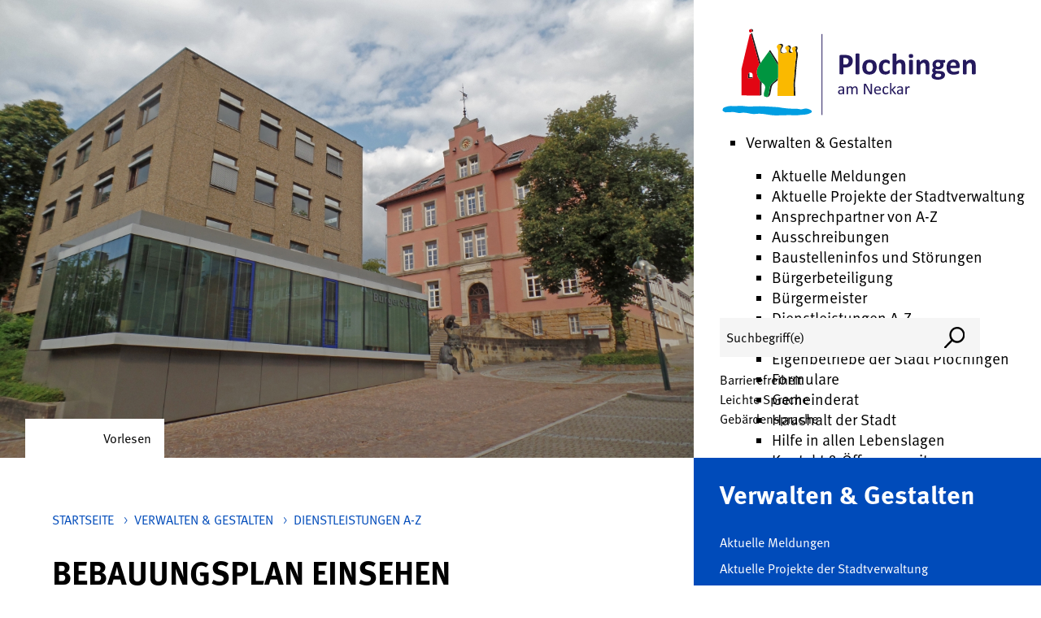

--- FILE ---
content_type: text/html;charset=UTF-8
request_url: https://www.plochingen.de/-/dienstleistungen+a-z/bebauungsplan-einsehen/vbid1043
body_size: 9738
content:
<!DOCTYPE HTML>
<html lang="de" dir="ltr">
<head>
<meta charset="UTF-8">
<meta name="viewport" content="width=device-width, initial-scale=1.0">
<meta name="generator" content="dvv-Mastertemplates 24.2.0.1-RELEASE">
<meta name="keywords" content="Zuständige Stelle, Ablauf, erforderlichen Unterlagen, Fristen, Kosten/Leistung und Rechtsgrundlage, Anträge, Formulare, Ansprechpartner">
<meta name="description" content="Hier finden Sie alle wesentlichen Informationen zu den Dienstleistungen Ihrer Verwaltung und anderer Einrichtungen.">
<meta name="og:title" content="Dienstleistungen A-Z">
<meta name="og:description" content="Hier finden Sie alle wesentlichen Informationen zu den Dienstleistungen Ihrer Verwaltung und anderer Einrichtungen.">
<meta name="og:type" content="website">
<meta name="og:locale" content="de">
<meta name="og:url" content="https://www.plochingen.de/start/verwalten+_+gestalten/dienstleistungen+a-z.html">
<meta name="robots" content="index, follow">
<title>Dienstleistungen A-Z Bebauungsplan einsehen | Stadt Plochingen </title>
<link rel="apple-touch-icon" sizes="180x180" href="/site/Plochingen-Layout-2019/resourceCached/24.2.0/img/favicon/apple-touch-icon.png">
<link rel="icon" type="image/png" sizes="32x32" href="/site/Plochingen-Layout-2019/resourceCached/24.2.0/img/favicon/favicon-32x32.png">
<link rel="icon" type="image/png" sizes="16x16" href="/site/Plochingen-Layout-2019/resourceCached/24.2.0/img/favicon//favicon-16x16.png">
<link rel="manifest" href="/site/Plochingen-Layout-2019/resourceCached/24.2.0/img/favicon/site.webmanifest">
<link rel="mask-icon" href="/site/Plochingen-Layout-2019/resourceCached/24.2.0/img/favicon/safari-pinned-tab.svg" color="#004bba">
<link href="/site/Plochingen-Layout-2019/search/15929264/index.html" rel="search" title="Suche">
<link href="/common/js/jQuery/jquery-ui-themes/1.13.2/base/jquery-ui.min.css" rel="stylesheet" type="text/css">
<link href="/site/Plochingen-Layout-2019/resourceCached/24.2.0/css/custom.css" rel="stylesheet" type="text/css">
<link href="/common/fontawesome5/css/all.min.css" rel="stylesheet" type="text/css">
<meta name="msapplication-config" content="/site/Plochingen-Layout-2019/get/documents/plochingen/Plochingen_Layout_2019/img/favicon/browserconfig.xml">
<meta name="msapplication-TileColor" content="#ffffff">
<meta name="theme-color" content="#ffffff">
















<style>
@import url('https://use.typekit.net/gxl0tma.css');
</style>
<script defer src="/site/Plochingen-Layout-2019/resourceCached/24.2.0/js/app.js"></script>
<script defer src="/site/Plochingen-Layout-2019/resourceCached/24.2.0/js/jquery.slicknav.js"></script>
<script defer src="/site/Plochingen-Layout-2019/resourceCached/24.2.0/js/owl.carousel.min.js"></script>
<script type="text/javascript">window.rsConf = { general: { usePost: true } };</script>
<script src="//f1-eu.readspeaker.com/script/10996/webReader/webReader.js?pids=wr" type="text/javascript"></script>
<script src="https://www.plochingen.de/ccm19os/os19ccm/public/index.php/app.js?apiKey=83fb70ef80218a95200e3a90d5192c6526c8b12861a74317&amp;domain=2c75ff0" referrerpolicy="origin"></script>
<script type="module">
    window.chatLinkConfig = {"environment":"PRODUCTION","assistantId":"GtTA1ZAzOwMSC7iZOUM4","mode":"FLOATING","outsideMessages":true};
</script>
<script async type="module" src="https://chat-app.neurabot.de/embed-loader.js"></script>
<script src="/common/js/jQuery/3.6.4/jquery.min.js"></script>
<script src="/common/js/jQuery/jquery-ui/1.13.2_k1/jquery-ui.min.js"></script>
<script src="/common/js/jQuery/external/dvvUiDisclosure/disclosure.min.js"></script>
<script src="/site/Plochingen-Layout-2019/resourceCached/24.2.0/mergedScript_de.js"></script>
<script src="/site/Plochingen-Layout-2019/resourceCached/24.2.0/js/functions.js"></script>
<script defer src="/site/Plochingen-Layout-2019/resourceCached/24.2.0/search-autocomplete/autocomplete.js"></script>
<script>
jQuery.noConflict();
function replMail(href)
{
  if (typeof href == "undefined") {return "";}
  var atSign = "[klammerAffe]";
  href = href.replace(atSign, "@");
  var dotSign = "\\[punkt\\]";
  var re = new RegExp(dotSign, "g");
  href = href.replace(re, ".");
  return href;
}
jQuery(document).ready(function(){
  jQuery("a.mailLink,a.email").each(function(){
    var a = jQuery(this);
    a.attr({href:replMail(a.attr('href'))});
    a.html(replMail(a.html()));
  });
});
jQuery(function () {
    jQuery('.pbsearch-autocomplete').pbsearch_autocomplete({
        url: '/site/Plochingen-Layout-2019/search-autocomplete/15929264/index.html',
        delay: 300,
        maxTerms: 5,
        minLength: 3,
        rows: 20,
        avoidParallelRequests: true
    });
});
</script>
<link href="/site/Plochingen-Layout-2019/resourceCached/24.2.0/service-bw/css/sbw.css" rel="stylesheet" type="text/css">
</head>

<body id="node15929264" class="knot_15929121 verfahren-detail body_node service-bw-Verfahren Plochingen">
	<div class="page_margins">
		<div class="page">
			<div id="header">
				<div class="ym-wrapper">
					<div class="ym-wbox">
						<!-- top-custom.vm start -->
<ul class="ym-skiplinks">
	<li><a class="ym-skip" href="#navigation">Gehe zum Navigationsbereich</a></li>
	<li><a class="ym-skip" href="#content">Gehe zum Inhalt</a></li>
</ul>

		<div class="breit">
	<div class="ym-g66 ym-gl">
		<div id="topSlot"  style="background-image: url(/site/Plochingen-Layout-2019/get/params_E1157412089/16061620/Verwaltungsrathaus,%20Marion%20M%C3%BCller.jpg);">
			<div class="icons">
				<div class=" readerright">
					<div id="readspeaker_button1" class="rs_skip rsbtn rs_preserve">
						<a rel="nofollow" class="rsbtn_play" accesskey="L" title="Um den Text anzuh&ouml;ren, verwenden Sie bitte ReadSpeaker webReader" href="//app-eu.readspeaker.com/cgi-bin/rsent?customerid=10996&lang=de_de&readid=content">
							<span class="rsbtn_left rsimg rspart">
								<span class="rsbtn_text">
									<span>Vorlesen</span>
								</span>
							</span>
							<span class="rsbtn_right rsimg rsplay rspart"></span>
						</a>
					</div>
				</div>
				<div class="facebook">
					<a href="https://www.facebook.com/Plochingen/"  title="Facebook" rel="noopener" target="_blank"><img src="/site/Plochingen-Layout-2019/resourceCached/24.2.0/img/icons/facebook.svg" title="Facebook" alt="facebook"></a>
				</div>
				<div class="instagram">
					<a href="https://www.instagram.com/Plochingen/" title="Instagram" rel="noopener" target="_blank"><img src="/site/Plochingen-Layout-2019/resourceCached/24.2.0/img/icons/instagram.svg" title="Instagramm" alt="Instagramm"></a>
				</div>
				<div class="suche">
					<a href="/site/Plochingen-Layout-2019/search/15929264/Lde/index.html"><img src="/site/Plochingen-Layout-2019/resourceCached/24.2.0/img/lupe.svg" title="Suche" alt="Suche"></a>
				</div>
			</div>
			<div class="login">
				<a class="login" href="/auth/index.html?secure=true&amp;url=%2F-%2Fdienstleistungen+a-z%2Fbebauungsplan-einsehen%2Fvbid1043">anmelden</a>
			</div>
		</div>
	</div>
	<div class="ym-g33 ym-gr">
		<div class="logo">
			<a class="logo" href="/start.html" title="Link zur Startseite"><img src="/site/Plochingen-Layout-2019/resourceCached/24.2.0/img/logo.svg" alt="Logo Stadt Plochingen - Link zur Startseite"></a>
		</div>
		<a id="navigation"></a>
		<div class="hauptnavi">
			<nav class="hlist">
				<ul class="ym-vlist nav_15928581 ebene1">
 <li class="nav_15929121 ebene1 hasChild currentParent child_1"><a href="/start/verwalten+_+gestalten.html">Verwalten &amp; Gestalten</a>
  <ul class="nav_15929121 ebene2">
   <li class="nav_15929308 ebene2 child_1"><a href="/start/verwalten+_+gestalten/aktuellemeldungen.html">Aktuelle Meldungen</a></li>
   <li class="nav_16085742 ebene2 child_2"><a href="/start/verwalten+_+gestalten/aktuelle+projekte+der+stadtverwaltung.html">Aktuelle Projekte der Stadtverwaltung</a></li>
   <li class="nav_15929154 ebene2 child_3"><a href="/start/verwalten+_+gestalten/ansprechpartner+von+a-z.html">Ansprechpartner von A-Z</a></li>
   <li class="nav_16213192 ebene2 child_4"><a href="/start/verwalten+_+gestalten/Ausschreibungen.html">Ausschreibungen</a></li>
   <li class="nav_16410049 ebene2 child_5"><a href="/start/verwalten+_+gestalten/baustelleninfos+und+stoerungen.html">Baustelleninfos und Störungen</a></li>
   <li class="nav_15929242 ebene2 child_6"><a href="/start/verwalten+_+gestalten/buergerbeteiligung.html">Bürgerbeteiligung</a></li>
   <li class="nav_15929165 ebene2 child_7"><a href="/start/verwalten+_+gestalten/Buergermeister.html">Bürgermeister</a></li>
   <li class="nav_15929264 ebene2 current child_8"><a aria-current="page" class="active" href="/start/verwalten+_+gestalten/dienstleistungen+a-z.html">Dienstleistungen A-Z</a></li>
   <li class="nav_21368352 ebene2 child_9"><a href="/start/verwalten+_+gestalten/digitaledienste.html">Digitale Dienste 🌐📲</a></li>
   <li class="nav_16315883 ebene2 child_10"><a href="/start/verwalten+_+gestalten/eigenbetriebe+der+stadt+plochingen.html">Eigenbetriebe der Stadt Plochingen</a></li>
   <li class="nav_16162535 ebene2 child_11"><a href="/start/verwalten+_+gestalten/Formulare.html">Formulare</a></li>
   <li class="nav_15929231 ebene2 child_12"><a href="/start/verwalten+_+gestalten/gemeinderat.html">Gemeinderat</a></li>
   <li class="nav_16162690 ebene2 child_13"><a href="/start/verwalten+_+gestalten/haushalt+der+stadt.html">Haushalt der Stadt</a></li>
   <li class="nav_16000162 ebene2 child_14"><a href="/start/verwalten+_+gestalten/hilfe+in+allen+lebenslagen.html">Hilfe in allen Lebenslagen</a></li>
   <li class="nav_15929143 ebene2 child_15"><a href="/start/verwalten+_+gestalten/kontakt+_+oeffnungszeiten.html">Kontakt &amp; Öffnungszeiten</a></li>
   <li class="nav_15929220 ebene2 child_16"><a href="/start/verwalten+_+gestalten/Maengelmelder.html">Mängelmelder</a></li>
   <li class="nav_16157506 ebene2 child_17"><a href="/start/verwalten+_+gestalten/Ortsrecht.html">Ortsrecht</a></li>
   <li class="nav_21865961 ebene2 child_18"><a href="/start/verwalten+_+gestalten/plochinger+nachrichten.html">Plochinger Nachrichten</a></li>
   <li class="nav_16186262 ebene2 child_19"><a href="/start/verwalten+_+gestalten/stadtwerke.html">Stadtwerke</a></li>
   <li class="nav_15929132 ebene2 child_20"><a href="/start/verwalten+_+gestalten/rathaus.html">Wen finde ich wo?</a></li>
  </ul></li>
 <li class="nav_15929286 ebene1 hasChild child_2"><a href="/start/erkunden+_+orientieren.html">Erkunden &amp; Besuchen</a>
  <ul class="nav_15929286 ebene2">
   <li class="nav_16149512 ebene2 child_21"><a href="/start/erkunden+_+orientieren/Angebote+fuer+Reiseunternehmer.html">Angebote für Reiseunternehmer</a></li>
   <li class="nav_15929582 ebene2 child_2"><a href="/start/erkunden+_+orientieren/fair-trade.html">Faires und regionales Plochingen</a></li>
   <li class="nav_16148968 ebene2 child_3"><a href="/start/erkunden+_+orientieren/Gaststaetten_+Cafes+und+Bars.html">Gaststätten, Cafés und Bars</a></li>
   <li class="nav_16169185 ebene2 child_4"><a href="/start/erkunden+_+orientieren/Hundertwasser.html">Hundertwasser-Wohnhaus </a></li>
   <li class="nav_16148898 ebene2 child_5"><a href="/start/erkunden+_+orientieren/Hotels+und+Gaestezimmer.html">Hotels und Gästezimmer</a></li>
   <li class="nav_16180405 ebene2 child_6"><a href="/start/erkunden+_+orientieren/mobilitaet.html">Mobilität</a></li>
   <li class="nav_19819666 ebene2 child_7"><a href="/start/erkunden+_+orientieren/online-schaufenster+mein-plochingen_de.html">Online-Schaufenster mein-plochingen.de</a></li>
   <li class="nav_16202701 ebene2 child_8"><a href="/start/erkunden+_+orientieren/Parkplaetze.html">Parken in Plochingen</a></li>
   <li class="nav_16148457 ebene2 child_9"><a href="/start/erkunden+_+orientieren/Partnerstaedte.html">Partnerstädte</a></li>
   <li class="nav_16148508 ebene2 child_10"><a href="/start/erkunden+_+orientieren/PlochingenInfo.html">PlochingenInfo</a></li>
   <li class="nav_15929769 ebene2 child_11"><a href="/start/erkunden+_+orientieren/Rad-+und+Wandertouren.html">Rad- und Wandertouren </a></li>
   <li class="nav_15929725 ebene2 child_12"><a href="/start/erkunden+_+orientieren/Sehenswuerdigkeiten.html">Sehenswürdigkeiten</a></li>
   <li class="nav_16149949 ebene2 child_13"><a href="/start/erkunden+_+orientieren/Stadtfuehrungen.html">Stadtführungen</a></li>
   <li class="nav_15929297 ebene2 child_14"><a href="/start/erkunden+_+orientieren/Stadtportrait.html">Stadtportrait</a></li>
  </ul></li>
 <li class="nav_15929451 ebene1 hasChild child_3"><a href="/start/leben+_+wohnen.html">Leben &amp; Arbeiten</a>
  <ul class="nav_15929451 ebene2">
   <li class="nav_16150264 ebene2 child_15"><a href="/start/leben+_+wohnen/Aerzte+und+Apotheken.html">Ärzte und Apotheken</a></li>
   <li class="nav_20532188 ebene2 child_2"><a href="/start/leben+_+wohnen/ausserschulische+bildungsangebote.html">Außerschulische Bildungsangebote</a></li>
   <li class="nav_15929462 ebene2 child_3"><a href="/start/leben+_+wohnen/bauen+_+wohnen.html">Bauen und Wohnen</a></li>
   <li class="nav_15929209 ebene2 child_4"><a href="/start/leben+_+wohnen/bevoelkerungsschutz.html">Bevölkerungsschutz</a></li>
   <li class="nav_16178636 ebene2 child_5"><a href="/start/leben+_+wohnen/ehrenamtlich+taetig+sein.html">Ehrenamtlich tätig sein</a></li>
   <li class="nav_16368131 ebene2 child_6"><a href="/start/leben+_+wohnen/friedhoefe.html">Friedhöfe</a></li>
   <li class="nav_16368126 ebene2 child_7"><a href="/start/leben+_+wohnen/heiraten+in+plochingen.html">Heiraten in Plochingen</a></li>
   <li class="nav_15929518 ebene2 child_8"><a href="/start/leben+_+wohnen/hilfsangebote.html">Hilfsangebote</a></li>
   <li class="nav_16064117 ebene2 child_9"><a href="/start/leben+_+wohnen/inklusives+plochingen.html">Inklusives Plochingen</a></li>
   <li class="nav_16085088 ebene2 hasChild child_10"><a href="/start/leben+_+wohnen/integration.html">Integration in Plochingen</a>
    <ul class="nav_16085088 ebene3">
     <li class="nav_19386248 ebene3 child_1"><a href="/start/leben+_+wohnen/unterstuetzung+fuer+die+ukraine.html">Unterstützung für die Ukraine</a></li>
    </ul></li>
   <li class="nav_15929496 ebene2 child_11"><a href="/start/leben+_+wohnen/jugendangebote.html">Jugendangebote</a></li>
   <li class="nav_15929473 ebene2 child_12"><a href="/start/leben+_+wohnen/kinderbetreuungsangebote.html">Kinderbetreuungsangebote</a></li>
   <li class="nav_16150222 ebene2 child_13"><a href="/start/leben+_+wohnen/Kirchen+und+religioese+Gemeinschaften.html">Kirchen und religiöse Gemeinschaften</a></li>
   <li class="nav_16882181 ebene2 child_14"><a href="/start/leben+_+wohnen/MOVE.html">Mobilität und Verkehr</a></li>
   <li class="nav_16183553 ebene2 child_15"><a href="/start/leben+_+wohnen/Notdienste.html">Notdienste</a></li>
   <li class="nav_16085074 ebene2 child_16"><a href="/start/leben+_+wohnen/pflege+in+plochingen.html">Pflege in Plochingen</a></li>
   <li class="nav_15929485 ebene2 child_17"><a href="/start/leben+_+wohnen/schulen.html">Schulen</a></li>
   <li class="nav_15929507 ebene2 child_18"><a href="/start/leben+_+wohnen/Seniorenangebote.html">Seniorenangebote</a></li>
   <li class="nav_15929187 ebene2 child_19"><a href="/start/leben+_+wohnen/stellenangebote.html">Stellenangebote</a></li>
   <li class="nav_16595083 ebene2 child_20"><a href="/start/leben+_+wohnen/Stiftungen+in+Plochingen.html">Stiftungen in Plochingen</a></li>
   <li class="nav_16210438 ebene2 child_21"><a href="/start/leben+_+wohnen/Umwelt-+und+Klimaschutz.html">Umwelt- und Klimaschutz</a></li>
   <li class="nav_15929571 ebene2 child_22"><a href="/start/leben+_+wohnen/wirtschaftsfoerderung.html">Wirtschaftsförderung</a></li>
   <li class="nav_24130778 ebene2 child_23"><a href="/start/leben+_+wohnen/videos.html">Videos</a></li>
  </ul></li>
 <li class="nav_15929648 ebene1 hasChild child_4"><a href="/start/Freizeit+_+Kultur.html">Freizeit &amp; Kultur</a>
  <ul class="nav_15929648 ebene2">
   <li class="nav_16209735 ebene2 child_24"><a href="/start/Freizeit+_+Kultur/Aktiv+in+Plochingen.html">Aktiv in Plochingen</a></li>
   <li class="nav_16149213 ebene2 child_2"><a href="/start/Freizeit+_+Kultur/Die+Kunstsammlung+Volker+Sammet.html">Die Kunstsammlung Volker Sammet</a></li>
   <li class="nav_16149192 ebene2 child_3"><a href="/start/Freizeit+_+Kultur/Galerie.html">Galerie der Stadt Plochingen</a></li>
   <li class="nav_16149310 ebene2 child_4"><a href="/start/Freizeit+_+Kultur/KulturparkDettinger.html">Kulturpark Dettinger</a></li>
   <li class="nav_16149885 ebene2 child_5"><a href="/start/Freizeit+_+Kultur/Bruckenwasen.html">Landschaftspark Bruckenwasen</a></li>
   <li class="nav_16164608 ebene2 child_6"><a href="/16164608.html">PlochingenInfo</a></li>
   <li class="nav_16312708 ebene2 child_7"><a href="/start/Freizeit+_+Kultur/spiel-+und+bolzplaetze.html">Spiel- und Bolzplätze</a></li>
   <li class="nav_21327740 ebene2 child_8"><a href="/start/Freizeit+_+Kultur/stadtarchiv.html">Stadtarchiv</a></li>
   <li class="nav_16149577 ebene2 hasChild child_9"><a href="/start/Freizeit+_+Kultur/stadtbibliothek.html">Stadtbibliothek</a>
    <ul class="nav_16149577 ebene3">
     <li class="nav_19418917 ebene3 child_2"><a href="/start/Freizeit+_+Kultur/link-tipps+ukraine.html">Link-Tipps Ukraine</a></li>
     <li class="nav_20708625 ebene3 child_2"><a href="/start/Freizeit+_+Kultur/bibliothek+der+dinge.html">Bibliothek der Dinge</a></li>
    </ul></li>
   <li class="nav_15929703 ebene2 child_10"><a href="/start/Freizeit+_+Kultur/stadthalle.html">Stadthalle</a></li>
   <li class="nav_16149375 ebene2 child_11"><a href="/start/Freizeit+_+Kultur/Theater.html">Theater und Kino</a></li>
   <li class="nav_15929659 ebene2 child_12"><a href="/start/Freizeit+_+Kultur/Veranstaltungskalender.html">Veranstaltungskalender</a></li>
   <li class="nav_15929692 ebene2 child_13"><a href="/start/Freizeit+_+Kultur/vereinsuebersicht.html">Vereine</a></li>
  </ul></li>
 <li class="nav_15934202 ebene1 child_5"><a href="/start/datenschutz.html">Impressum &amp; Datenschutz</a></li>
</ul>
			</nav>
		</div>
		<div class="Suche">
<div id="quicksearch" class="quicksearchdiv">
    <form action="/site/Plochingen-Layout-2019/search/15928581/index.html" class="quicksearch noprint" method="GET" role="search" aria-label="Suche">
                <input type="hidden" name="quicksearch" value="true">
        <div class="nowrap">
            <label for="qs_query">Suche</label>
            <input  type="search" name="query" id="qs_query"
                                        class="quicksearchtext pbsearch-autocomplete"
                                        value="Suchbegriff(e)"
                                        onFocus="if(this.value == this.defaultValue){this.value = '';}">
            <button class="quicksearchimg">
				<img src="/site/Plochingen-Layout-2019/resourceCached/24.2.0/img/lupe-schwarz.svg" alt="Suche starten">
		    </button>
        </div>
    </form>
</div>
		</div>
		<div class="links">
			<ul>
				<li><a href="/site/Plochingen-Layout-2019/node/24058386/index.html">Barrierefreiheit</a></li>
				<li><a href="/site/Plochingen-Layout-2019/node/24058484/index.html">Leichte Sprache</a></li>
				<li><a href="/site/Plochingen-Layout-2019/node/24058500/index.html">Gebärdensprache</a></li>
			</ul>
		</div>
	</div>
</div>
<!-- top-custom.vm end -->
					</div>
				</div>
			</div>
			<div id="main" role="main">
				<div class="ym-column linearize-level-1">
					<div id="ym-col2"  class="ym-g66">

						<div class="ym-cbox">
							<!-- content.vm start neu-->
<div class="wayhome noprint">
	<span class="wayhome">
<span class="nav_15928581"><a href="/start.html">Startseite</a></span>
&nbsp;&nbsp;&gt;&nbsp;&nbsp;<span class="nav_15929121"><a href="/start/verwalten+_+gestalten.html">Verwalten &amp; Gestalten</a></span>
&nbsp;&nbsp;&gt;&nbsp;&nbsp;<span class="nav_15929264 current"><a aria-current="page" class="active" href="/start/verwalten+_+gestalten/dienstleistungen+a-z.html">Dienstleistungen A-Z</a></span>
</span>
</div>
<a id="pageTop"></a>
<section id="content">

    <!-- url_module = /service-bw/index.vm -->
<div class="verfahren">
                        <strong class="modul">Leistungen</strong>

                    <div aria-label="Register" class="folderRegister ym-noprint ui-widget" role="navigation">  <a class="ym-skiplinks" href="#rb1end">Alphabetisches Register überspringen</a>  <span class="ui-corner-all ui-state-default"><a class="aktiv padMe" href="/,(ankerA)/start/verwalten+_+gestalten/dienstleistungen+a-z.html#ankerA" title="Buchstabe A">A</a></span>  <span class="ui-corner-all ui-state-default"><a class="aktiv padMe" href="/,(ankerB)/start/verwalten+_+gestalten/dienstleistungen+a-z.html#ankerB" title="Buchstabe B">B</a></span>  <span class="ui-corner-all ui-state-default"><a class="aktiv padMe" href="/,(ankerC)/start/verwalten+_+gestalten/dienstleistungen+a-z.html#ankerC" title="Buchstabe C">C</a></span>  <span class="ui-corner-all ui-state-default"><a class="aktiv padMe" href="/,(ankerD)/start/verwalten+_+gestalten/dienstleistungen+a-z.html#ankerD" title="Buchstabe D">D</a></span>  <span class="ui-corner-all ui-state-default"><a class="aktiv padMe" href="/,(ankerE)/start/verwalten+_+gestalten/dienstleistungen+a-z.html#ankerE" title="Buchstabe E">E</a></span>  <span class="ui-corner-all ui-state-default"><a class="aktiv padMe" href="/,(ankerF)/start/verwalten+_+gestalten/dienstleistungen+a-z.html#ankerF" title="Buchstabe F">F</a></span>  <span class="ui-corner-all ui-state-default"><a class="aktiv padMe" href="/,(ankerG)/start/verwalten+_+gestalten/dienstleistungen+a-z.html#ankerG" title="Buchstabe G">G</a></span>  <span class="ui-corner-all ui-state-default"><a class="aktiv padMe" href="/,(ankerH)/start/verwalten+_+gestalten/dienstleistungen+a-z.html#ankerH" title="Buchstabe H">H</a></span>  <span class="ui-corner-all ui-state-default"><a class="aktiv padMe" href="/,(ankerI)/start/verwalten+_+gestalten/dienstleistungen+a-z.html#ankerI" title="Buchstabe I">I</a></span>  <span class="ui-corner-all ui-state-default"><a class="aktiv padMe" href="/,(ankerJ)/start/verwalten+_+gestalten/dienstleistungen+a-z.html#ankerJ" title="Buchstabe J">J</a></span>  <span class="ui-corner-all ui-state-default"><a class="aktiv padMe" href="/,(ankerK)/start/verwalten+_+gestalten/dienstleistungen+a-z.html#ankerK" title="Buchstabe K">K</a></span>  <span class="ui-corner-all ui-state-default"><a class="aktiv padMe" href="/,(ankerL)/start/verwalten+_+gestalten/dienstleistungen+a-z.html#ankerL" title="Buchstabe L">L</a></span>  <span class="ui-corner-all ui-state-default"><a class="aktiv padMe" href="/,(ankerM)/start/verwalten+_+gestalten/dienstleistungen+a-z.html#ankerM" title="Buchstabe M">M</a></span>  <span class="ui-corner-all ui-state-default"><a class="aktiv padMe" href="/,(ankerN)/start/verwalten+_+gestalten/dienstleistungen+a-z.html#ankerN" title="Buchstabe N">N</a></span>  <span class="ui-corner-all ui-state-default"><a class="aktiv padMe" href="/,(ankerO)/start/verwalten+_+gestalten/dienstleistungen+a-z.html#ankerO" title="Buchstabe O">O</a></span>  <span class="ui-corner-all ui-state-default"><a class="aktiv padMe" href="/,(ankerP)/start/verwalten+_+gestalten/dienstleistungen+a-z.html#ankerP" title="Buchstabe P">P</a></span>  <span class="ui-corner-all ui-state-default"><a class="aktiv padMe" href="/,(ankerQ)/start/verwalten+_+gestalten/dienstleistungen+a-z.html#ankerQ" title="Buchstabe Q">Q</a></span>  <span class="ui-corner-all ui-state-default"><a class="aktiv padMe" href="/,(ankerR)/start/verwalten+_+gestalten/dienstleistungen+a-z.html#ankerR" title="Buchstabe R">R</a></span>  <span class="ui-corner-all ui-state-default"><a class="aktiv padMe" href="/,(ankerS)/start/verwalten+_+gestalten/dienstleistungen+a-z.html#ankerS" title="Buchstabe S">S</a></span>  <span class="ui-corner-all ui-state-default"><a class="aktiv padMe" href="/,(ankerT)/start/verwalten+_+gestalten/dienstleistungen+a-z.html#ankerT" title="Buchstabe T">T</a></span>  <span class="ui-corner-all ui-state-default"><a class="aktiv padMe" href="/,(ankerU)/start/verwalten+_+gestalten/dienstleistungen+a-z.html#ankerU" title="Buchstabe U">U</a></span>  <span class="ui-corner-all ui-state-default"><a class="aktiv padMe" href="/,(ankerV)/start/verwalten+_+gestalten/dienstleistungen+a-z.html#ankerV" title="Buchstabe V">V</a></span>  <span class="ui-corner-all ui-state-default"><a class="aktiv padMe" href="/,(ankerW)/start/verwalten+_+gestalten/dienstleistungen+a-z.html#ankerW" title="Buchstabe W">W</a></span>  <span class="ui-corner-all ui-state-default"><span aria-hidden="true" class="padMe ui-state-disabled">X</span></span>  <span class="ui-corner-all ui-state-default"><span aria-hidden="true" class="padMe ui-state-disabled">Y</span></span>  <span class="ui-corner-all ui-state-default"><a class="aktiv padMe" href="/,(ankerZ)/start/verwalten+_+gestalten/dienstleistungen+a-z.html#ankerZ" title="Buchstabe Z">Z</a></span>  <a id="rb1end"></a></div>
                        <div class="leistungen leistungen-detail leistungen-detail-1043"
     ><!-- id 1043 | 1 --><a
        name="vb"></a>

        <h1 class="titel">Bebauungsplan einsehen</h1>
    <nav>
        <ul class="u-anchor-links"></ul>
    </nav>
            <div class="preamble section-text"><p>Im Bebauungsplan ist festgesetzt, in welcher Weise Grundstücke bebaut werden dürfen. <span class="sbw-langtext">Sie finden beispielsweise Festsetzungen</span></p>
<ul>
 <li><span class="sbw-langtext">zu Art und Maß der baulichen Nutzung,</span></li>
 <li><span class="sbw-langtext">zur zulässigen Anzahl der Geschosse und</span></li>
 <li><span class="sbw-langtext">zur zulässigen Bauweise und den überbaubaren Grundstücksflächen.</span></li>
</ul>
<p><span class="sbw-langtext">Zum Bebauungsplan gehört eine Begründung. Sie enthält Erkläru</span><span class="sbw-langtext">n</span><span class="sbw-langtext">gen zu den Zielen der Planung sowie den zeichnerischen und textlichen Festsetzungen.</span></p>
<p><span class="sbw-langtext">In den Bebauungsplan kann jeder Einsicht nehmen.</span></p>
<p><span class="sbw-langtext"><strong>Hinweis:</strong></span><span class="sbw-langtext"> Nicht für jedes Gebiet gibt es einen Bebauungsplan. Bei Grundstücken in bebauten Gebieten ohne Bebauungsplan müssen sich Bauvorhaben in die Eigenart der Gebäude der näheren Umg</span><span class="sbw-langtext">e</span><span class="sbw-langtext">bung einfügen. Liegt Ihr Grundstück im Außenbereich, dürfen Sie es nicht bebauen. Ausnahmen sind nach dem Gesetz möglich.</span></p></div>
                <div class="section section-formulare formulare">
            <h2>Onlineantrag und Formulare</h2>
            <ul class="prozesse">
                                                                                                        <li>
                                <a class="externerLink" href="https://landkreis-es.maps.arcgis.com/apps/webappviewer/index.html?id=51f0a0d2fc1d4604acc2e5735165a50e" target="_blank" rel="noopener">Interaktive Karte des Landkreises Esslingen (ARGCIS)</a>
                                <span class="beschreibung"><p><strong>Hinweis</strong>: Die interaktive Karte gewährleistet keine Vollständigkeit der Bebauungspläne.</p></span>
                            </li>
                                                                        </ul>
                            <ul class="formulare">
                                                                                </ul>
                    </div>
<div class="section section-zustaendigkeit">
        <h2>Zust&auml;ndige Stelle</h2>
                            <div class="section-text"><p>die Gemeinde-/Stadtverwaltung, in der sich das Grundstück befindet</p></div>
                <div class="stelle stelle-6037619">
            <a href="/-/behoerdenwegweiser/baurechtsamt-bauverwaltung-gemeindeverwaltungsverband---plochingen-altbach-deizisau/oe6037619">
                Baurechtsamt, Bauverwaltung [Gemeindeverwaltungsverband - Plochingen, Altbach, Deizisau]
            </a>
                                                            </div>
            <div class="stelle stelle-6037617">
            <a href="/-/behoerdenwegweiser/stadtplanung-stadtsanierung-stadt-plochingen/oe6037617">
                Stadtplanung, Stadtsanierung [Stadt Plochingen]
            </a>
                                                            </div>
    </div>
    <div class="details">
        <h2>Leistungsdetails</h2>

        <div class="details-inner" data-heading-level="h3">

                        <div class="section section-voraussetungen"><h3>Voraussetzungen</h3><div class="section-text"><p>keine</p></div></div>
            <div class="section section-verfahrensablauf"><h3>Verfahrensablauf</h3><div class="section-text"><p>Sie können den Bebauungsplan bei der Gemeinde oder Stadt, in der sich das Grundstück befindet, einsehen. Sie sollten Angaben zu dem betroffenen Grundstück mitbringen, z.B. Gemarkung, Flur- und Grundstücksnummer.</p>
<p>Daneben haben Sie die Möglichkeit, auch über das länderübergreifende <a class="sp-m-externalLink" title="Link öffnet in neuem Fenster" href="https://www.uvp-verbund.de/kartendienste" rel="noopener noreferrer" target="_blank">UVP-Portal</a> in bestimmte Bebauungspläne Einsicht zu nehmen. Die Städte und Gemeinden sind dazu verpflichtet, die für die Öffentlichkeitsbeteiligung vorgesehenen Planentwürfe im Aufstellungsverfahren über dieses Portal zugänglich zu machen. Viele Gemeinden haben über das Portal zudem ihre schon geltenden Bebauungspläne zugänglich gemacht.</p></div></div>
            <div class="section section-fristen"><h3>Fristen</h3><div class="section-text"><p>keine</p></div></div>
            <div class="section section-unterlagen"><h3>Erforderliche Unterlagen</h3><div class="section-text"><p>keine</p></div></div>
            <div class="section section-kosten"><h3>Kosten</h3><div class="section-text"><p>keine</p>
<p><strong>Hinweis:</strong> Sie können den gesamten Bebauungsplan oder Ausschnitte daraus kopieren lassen. Die Gebühren sind je nach Gemeinde unterschiedlich. Bitte erkundigen Sie sich über die genaue Höhe direkt bei Ihrer Gemeinde.</p></div></div>
            <div class="section section-sonstiges"><h3>Hinweise</h3><div class="section-text"><p>keine</p></div></div>
        </div>
    </div>
    <div class="section section-rechtsgrundlage"><h3>Rechtsgrundlage</h3><div class="section-text"><p><a class="sp-m-externalLink" title="Link öffnet sich in externem Fenster" href="https://www.gesetze-im-internet.de/bbaug/index.html" rel="noopener noreferrer" target="_blank">Baugesetzbuch (BauGB)</a></p>
<ul>
 <li><span></span>§ 10 Absatz 3 Satz 2 BauGB Einsicht in den Bebauungsplan</li>
 <li><span>§ 3 Abs. 2 Satz 5 BauGB </span><span></span><span>Beteiligung der Öffentlichkeit</span></li>
 <li>§ 10a Absatz 2 BauGB Zusammenfassende Erklärung zum Bebauungsplan; Einstellen in das Internet</li>
</ul></div></div>
    <div class="section section-freigabevermerk"><h3>Freigabevermerk</h3><div class="section-text"><ul>
 <li>19.12.2024 Ministerium für Landesentwicklung und Wohnen Baden-Württemberg</li>
</ul></div></div>
</div>
    </div>
<script>
   'use strict';function leistungenSearch(){let a=document.getElementsByClassName("leistungen");search(a,"leistungSearch")}function stichworteSearch(){let a=document.getElementsByClassName("stichworte");search(a,"stichwortSearch")}function formularSearch(){let a=document.getElementsByClassName("formulare");search(a,"formSearch")}function aemterListSearch(){let a=document.getElementsByClassName("lpUL");search(a,"aemterSearch")}
function searchReset(a,c){a.value="";"stichwortSearch"===c?stichworteSearch():"leistungSearch"===c?leistungenSearch():"formSearch"===c?formularSearch():"aemterSearch"===c&&(aemterListSearch(),location.reload())}
function search(a,c){let e=document.getElementById(c),g=e.value.toUpperCase();var d=!1;let k=document.getElementsByClassName("folderRegister").item(0);e.addEventListener("search",function(b){searchReset(e,c)});e.addEventListener("keypress",function(b){13===(b.which||b.key)&&b.preventDefault()});if("aemterSearch"===c)searchAemterList(a,g,d);else{let b=1;"leistungSearch"===c&&(b=0);for(b;b<a.length;b++){d=a[b].getElementsByTagName("li");let f=!1,h=!0;for(let l=0;l<d.length;l++){let m=d[l],n=m.getElementsByTagName("a")[0];
-1<(n.textContent||n.innerText).toUpperCase().indexOf(g)?h=m.hidden=!1:f=m.hidden=!0}a[b].parentElement.hidden=f&&h;d=a[b].parentElement.hidden}k.hidden=0<g.length&&d}}
function searchAemterList(a,c,e){const g=document.querySelector("nav:has(.pagination)");0>=c.length&&location.reload();for(let d=0;d<a.length;d++){const k=a[d].getElementsByTagName("li");for(let b=0;b<k.length;b++){let f=k[b],h=f.getElementsByTagName("a")[0];-1<(h.textContent||h.innerText).toUpperCase().indexOf(c)?(f.hidden=!1,e=!0):f.hidden=!0}}g.hidden=0<c.length&&e;jQuery("h2").each(function(){let d=jQuery(this);d.nextUntil("h2").filter("ul.lpUL li");jQuery(d).hide();jQuery(".lpAnker").hide()})}
;
</script>
</section>
<!-- content.vm end -->						</div>
					</div>
					<div id="ym-col3" class="ym-g33">
						<div class="ym-cbox">
							<!-- service-custom.vm start -->
<nav class="nav-outer">

	<div class="page-id-level1"><a href="/site/Plochingen-Layout-2019/node/15929121/index.html">Verwalten & Gestalten</a></div>
	<div class="serviceNavi ym-noprint">
		<ul class="ym-vlist">
 <li class="nav_15929308"><a href="/start/verwalten+_+gestalten/aktuellemeldungen.html">Aktuelle Meldungen</a></li>
 <li class="nav_16085742"><a href="/start/verwalten+_+gestalten/aktuelle+projekte+der+stadtverwaltung.html">Aktuelle Projekte der Stadtverwaltung</a></li>
 <li class="nav_15929154"><a href="/start/verwalten+_+gestalten/ansprechpartner+von+a-z.html">Ansprechpartner von A-Z</a></li>
 <li class="nav_16213192"><a href="/start/verwalten+_+gestalten/Ausschreibungen.html">Ausschreibungen</a></li>
 <li class="nav_16410049"><a href="/start/verwalten+_+gestalten/baustelleninfos+und+stoerungen.html">Baustelleninfos und Störungen</a></li>
 <li class="nav_15929242"><a href="/start/verwalten+_+gestalten/buergerbeteiligung.html">Bürgerbeteiligung</a></li>
 <li class="nav_15929165"><a href="/start/verwalten+_+gestalten/Buergermeister.html">Bürgermeister</a></li>
 <li class="nav_15929264 current"><a aria-current="page" class="active" href="/start/verwalten+_+gestalten/dienstleistungen+a-z.html">Dienstleistungen A-Z</a></li>
 <li class="nav_21368352"><a href="/start/verwalten+_+gestalten/digitaledienste.html">Digitale Dienste 🌐📲</a></li>
 <li class="nav_16315883"><a href="/start/verwalten+_+gestalten/eigenbetriebe+der+stadt+plochingen.html">Eigenbetriebe der Stadt Plochingen</a></li>
 <li class="nav_16162535"><a href="/start/verwalten+_+gestalten/Formulare.html">Formulare</a></li>
 <li class="nav_15929231"><a href="/start/verwalten+_+gestalten/gemeinderat.html">Gemeinderat</a></li>
 <li class="nav_16162690"><a href="/start/verwalten+_+gestalten/haushalt+der+stadt.html">Haushalt der Stadt</a></li>
 <li class="nav_16000162"><a href="/start/verwalten+_+gestalten/hilfe+in+allen+lebenslagen.html">Hilfe in allen Lebenslagen</a></li>
 <li class="nav_15929143"><a href="/start/verwalten+_+gestalten/kontakt+_+oeffnungszeiten.html">Kontakt &amp; Öffnungszeiten</a></li>
 <li class="nav_15929220"><a href="/start/verwalten+_+gestalten/Maengelmelder.html">Mängelmelder</a></li>
 <li class="nav_16157506"><a href="/start/verwalten+_+gestalten/Ortsrecht.html">Ortsrecht</a></li>
 <li class="nav_21865961"><a href="/start/verwalten+_+gestalten/plochinger+nachrichten.html">Plochinger Nachrichten</a></li>
 <li class="nav_16186262"><a href="/start/verwalten+_+gestalten/stadtwerke.html">Stadtwerke</a></li>
 <li class="nav_15929132"><a href="/start/verwalten+_+gestalten/rathaus.html">Wen finde ich wo?</a></li>
</ul>
	</div>
</nav>
<section id="service">
			<a id="anker16163615"></a><div class="composedcontent-plochingen-standard block_16163615" id="cc_16163615">
  <h2 class="basecontent-sub-heading" id="anker16163616">Ihr Ansprechpartner</h2>

  <p class="basecontent-line-break-text" id="anker16163617"><strong>Stadtverwaltung Plochingen</strong><br>Schulstraße 5 - 7<br>73207 Plochingen<br>E-Mail <a class="mailLink neuFensterLink" href='mailto:rathaus[klammerAffe]plochingen[punkt]de' rel="nofollow" target="_blank">rathaus@plochingen.de</a><br>  Telefon 07153 / 7005-0 <br>  Fax 07153 / 7005-199 </p>
</div>
	</section>
<!-- service-custom.vm end -->
						</div>
					</div>
				</div>
			</div>
			<div id="footer">
				<!-- bottom-custom.vm start -->
<div class="sitemap ym-noprint">
	<ul class="sList sitemap">
 <li class="currentParent"><a href="/start/verwalten+_+gestalten.html">Verwalten &amp; Gestalten</a>
  <ul>
   <li><a href="/start/verwalten+_+gestalten/aktuellemeldungen.html">Aktuelle Meldungen</a></li>
   <li><a href="/start/verwalten+_+gestalten/aktuelle+projekte+der+stadtverwaltung.html">Aktuelle Projekte der Stadtverwaltung</a></li>
   <li><a href="/start/verwalten+_+gestalten/ansprechpartner+von+a-z.html">Ansprechpartner von A-Z</a></li>
   <li><a href="/start/verwalten+_+gestalten/Ausschreibungen.html">Ausschreibungen</a></li>
   <li><a href="/start/verwalten+_+gestalten/baustelleninfos+und+stoerungen.html">Baustelleninfos und Störungen</a></li>
   <li><a href="/start/verwalten+_+gestalten/buergerbeteiligung.html">Bürgerbeteiligung</a></li>
   <li><a href="/start/verwalten+_+gestalten/Buergermeister.html">Bürgermeister</a></li>
   <li class="current"><a aria-current="page" class="active" href="/start/verwalten+_+gestalten/dienstleistungen+a-z.html">Dienstleistungen A-Z</a></li>
   <li><a href="/start/verwalten+_+gestalten/digitaledienste.html">Digitale Dienste 🌐📲</a></li>
   <li><a href="/start/verwalten+_+gestalten/eigenbetriebe+der+stadt+plochingen.html">Eigenbetriebe der Stadt Plochingen</a></li>
   <li><a href="/start/verwalten+_+gestalten/Formulare.html">Formulare</a></li>
   <li><a href="/start/verwalten+_+gestalten/gemeinderat.html">Gemeinderat</a></li>
   <li><a href="/start/verwalten+_+gestalten/haushalt+der+stadt.html">Haushalt der Stadt</a></li>
   <li><a href="/start/verwalten+_+gestalten/hilfe+in+allen+lebenslagen.html">Hilfe in allen Lebenslagen</a></li>
   <li><a href="/start/verwalten+_+gestalten/kontakt+_+oeffnungszeiten.html">Kontakt &amp; Öffnungszeiten</a></li>
   <li><a href="/start/verwalten+_+gestalten/Maengelmelder.html">Mängelmelder</a></li>
   <li><a href="/start/verwalten+_+gestalten/Ortsrecht.html">Ortsrecht</a></li>
   <li><a href="/start/verwalten+_+gestalten/plochinger+nachrichten.html">Plochinger Nachrichten</a></li>
   <li><a href="/start/verwalten+_+gestalten/stadtwerke.html">Stadtwerke</a></li>
   <li><a href="/start/verwalten+_+gestalten/rathaus.html">Wen finde ich wo?</a></li>
  </ul></li>
 <li><a href="/start/erkunden+_+orientieren.html">Erkunden &amp; Besuchen</a>
  <ul>
   <li><a href="/start/erkunden+_+orientieren/Angebote+fuer+Reiseunternehmer.html">Angebote für Reiseunternehmer</a></li>
   <li><a href="/start/erkunden+_+orientieren/fair-trade.html">Faires und regionales Plochingen</a></li>
   <li><a href="/start/erkunden+_+orientieren/Gaststaetten_+Cafes+und+Bars.html">Gaststätten, Cafés und Bars</a></li>
   <li><a href="/start/erkunden+_+orientieren/Hundertwasser.html">Hundertwasser-Wohnhaus </a></li>
   <li><a href="/start/erkunden+_+orientieren/Hotels+und+Gaestezimmer.html">Hotels und Gästezimmer</a></li>
   <li><a href="/start/erkunden+_+orientieren/mobilitaet.html">Mobilität</a></li>
   <li><a href="/start/erkunden+_+orientieren/online-schaufenster+mein-plochingen_de.html">Online-Schaufenster mein-plochingen.de</a></li>
   <li><a href="/start/erkunden+_+orientieren/Parkplaetze.html">Parken in Plochingen</a></li>
   <li><a href="/start/erkunden+_+orientieren/Partnerstaedte.html">Partnerstädte</a></li>
   <li><a href="/start/erkunden+_+orientieren/PlochingenInfo.html">PlochingenInfo</a></li>
   <li><a href="/start/erkunden+_+orientieren/Rad-+und+Wandertouren.html">Rad- und Wandertouren </a></li>
   <li><a href="/start/erkunden+_+orientieren/Sehenswuerdigkeiten.html">Sehenswürdigkeiten</a></li>
   <li><a href="/start/erkunden+_+orientieren/Stadtfuehrungen.html">Stadtführungen</a></li>
   <li><a href="/start/erkunden+_+orientieren/Stadtportrait.html">Stadtportrait</a></li>
  </ul></li>
 <li><a href="/start/leben+_+wohnen.html">Leben &amp; Arbeiten</a>
  <ul>
   <li><a href="/start/leben+_+wohnen/Aerzte+und+Apotheken.html">Ärzte und Apotheken</a></li>
   <li><a href="/start/leben+_+wohnen/ausserschulische+bildungsangebote.html">Außerschulische Bildungsangebote</a></li>
   <li><a href="/start/leben+_+wohnen/bauen+_+wohnen.html">Bauen und Wohnen</a></li>
   <li><a href="/start/leben+_+wohnen/bevoelkerungsschutz.html">Bevölkerungsschutz</a></li>
   <li><a href="/start/leben+_+wohnen/ehrenamtlich+taetig+sein.html">Ehrenamtlich tätig sein</a></li>
   <li><a href="/start/leben+_+wohnen/friedhoefe.html">Friedhöfe</a></li>
   <li><a href="/start/leben+_+wohnen/heiraten+in+plochingen.html">Heiraten in Plochingen</a></li>
   <li><a href="/start/leben+_+wohnen/hilfsangebote.html">Hilfsangebote</a></li>
   <li><a href="/start/leben+_+wohnen/inklusives+plochingen.html">Inklusives Plochingen</a></li>
   <li><a href="/start/leben+_+wohnen/integration.html">Integration in Plochingen</a></li>
   <li><a href="/start/leben+_+wohnen/jugendangebote.html">Jugendangebote</a></li>
   <li><a href="/start/leben+_+wohnen/kinderbetreuungsangebote.html">Kinderbetreuungsangebote</a></li>
   <li><a href="/start/leben+_+wohnen/Kirchen+und+religioese+Gemeinschaften.html">Kirchen und religiöse Gemeinschaften</a></li>
   <li><a href="/start/leben+_+wohnen/MOVE.html">Mobilität und Verkehr</a></li>
   <li><a href="/start/leben+_+wohnen/Notdienste.html">Notdienste</a></li>
   <li><a href="/start/leben+_+wohnen/pflege+in+plochingen.html">Pflege in Plochingen</a></li>
   <li><a href="/start/leben+_+wohnen/schulen.html">Schulen</a></li>
   <li><a href="/start/leben+_+wohnen/Seniorenangebote.html">Seniorenangebote</a></li>
   <li><a href="/start/leben+_+wohnen/stellenangebote.html">Stellenangebote</a></li>
   <li><a href="/start/leben+_+wohnen/Stiftungen+in+Plochingen.html">Stiftungen in Plochingen</a></li>
   <li><a href="/start/leben+_+wohnen/Umwelt-+und+Klimaschutz.html">Umwelt- und Klimaschutz</a></li>
   <li><a href="/start/leben+_+wohnen/wirtschaftsfoerderung.html">Wirtschaftsförderung</a></li>
   <li><a href="/start/leben+_+wohnen/videos.html">Videos</a></li>
  </ul></li>
 <li><a href="/start/Freizeit+_+Kultur.html">Freizeit &amp; Kultur</a>
  <ul>
   <li><a href="/start/Freizeit+_+Kultur/Aktiv+in+Plochingen.html">Aktiv in Plochingen</a></li>
   <li><a href="/start/Freizeit+_+Kultur/Die+Kunstsammlung+Volker+Sammet.html">Die Kunstsammlung Volker Sammet</a></li>
   <li><a href="/start/Freizeit+_+Kultur/Galerie.html">Galerie der Stadt Plochingen</a></li>
   <li><a href="/start/Freizeit+_+Kultur/KulturparkDettinger.html">Kulturpark Dettinger</a></li>
   <li><a href="/start/Freizeit+_+Kultur/Bruckenwasen.html">Landschaftspark Bruckenwasen</a></li>
   <li><a href="/16164608.html">PlochingenInfo</a></li>
   <li><a href="/start/Freizeit+_+Kultur/spiel-+und+bolzplaetze.html">Spiel- und Bolzplätze</a></li>
   <li><a href="/start/Freizeit+_+Kultur/stadtarchiv.html">Stadtarchiv</a></li>
   <li><a href="/start/Freizeit+_+Kultur/stadtbibliothek.html">Stadtbibliothek</a></li>
   <li><a href="/start/Freizeit+_+Kultur/stadthalle.html">Stadthalle</a></li>
   <li><a href="/start/Freizeit+_+Kultur/Theater.html">Theater und Kino</a></li>
   <li><a href="/start/Freizeit+_+Kultur/Veranstaltungskalender.html">Veranstaltungskalender</a></li>
   <li><a href="/start/Freizeit+_+Kultur/vereinsuebersicht.html">Vereine</a></li>
  </ul></li>
 <li><a href="/start/datenschutz.html">Impressum &amp; Datenschutz</a></li>
</ul>
</div>
<div class="unten ym-noprint">
	<div>
		<div class="ym-gl">
			&copy; 2026 Stadt Plochingen
		</div>
		<div class="ym-gr">
			powered by <a href="https://www.komm.one/cms" target="_blank">Komm.ONE</a>
		</div>
		<div class="footer-links">
			<ul>
				<li><a href="/site/Plochingen-Layout-2019/node/15934202/index.html">Impressum & Datenschutz</a></li>
				<li><a href="/site/Plochingen-Layout-2019/node/15929143/index.html">Kontakt & Öffnungszeiten</a></li>
				<li><a href="#CCM.openWidget">Cookie-Einstellungen</a></li>
			</ul>
		</div>
		<div class="ym-gr cookie-mobil">
			<ul>
				<li><a href="/site/Plochingen-Layout-2019/node/15934202/index.html">Impressum & Datenschutz</a></li>
				<li><a href="/site/Plochingen-Layout-2019/node/15929143/index.html">Kontakt & Öffnungszeiten</a></li>
				<li><a href="#CCM.openWidget">Cookie-Einstellungen</a></li>
				<li><a href="#" onclick="CCM.openWidget();return false;">Cookie-Einstellungen</a></li>
			</ul>
		</div>
	</div>
</div>
<!-- bottom-custom.vm end -->
			</div>
		</div>
	</div>
<script src="/site/Plochingen-Layout-2019/resourceCached/24.2.0/servicebw-leistungen/leistungen.min.js"></script>
<script src="/site/Plochingen-Layout-2019/resourceCached/24.2.0/service-bw/js/add-ext-link.min.js"></script>
<script src="/site/Plochingen-Layout-2019/data/15929264/tracking/tracking.js"></script>
<script async defer src="https://statistik.komm.one/matomo/piwik.js"></script>
<noscript><img alt="" src="https://statistik.komm.one/matomo/piwik.php?idsite=85&amp;action_name=Verwalten%20%26%20Gestalten%20/%20Dienstleistungen%20A-Z%2015929264"></noscript>
</body>
</html><!--
  copyright Komm.ONE
  node       15928581/15929121/15929264 Dienstleistungen A Z
  locale     de Deutsch
  server     aipcms7_i1rrzscms21p-n1
  duration   138 ms
-->


--- FILE ---
content_type: text/css;charset=UTF-8
request_url: https://www.plochingen.de/site/Plochingen-Layout-2019/resourceCached/24.2.0/css/custom.css
body_size: 15124
content:
@import "owl.carousel.min.css";@import 'vendors/fontawesome/fontawesome-pro-6.4.2-web/css/fontawesome.min.css';@import 'vendors/fontawesome/fontawesome-pro-6.4.2-web/css/brands.min.css';@import "vendors/fontawesome/fontawesome-pro-6.4.2-web/css/all.min.css";@import "zm-custom.css";@media all{*{margin:0;padding:0}option{padding-left:.5rem}select{padding:1px}* html body *{overflow:visible}body{font-size:100%;background:#fff;color:#000;text-align:left}div:target{outline:0}article,aside,details,figcaption,figure,footer,header,hgroup,nav,section{display:block}audio,canvas,video{display:inline-block}audio:not([controls]){display:none}[hidden]{display:none}input[type=search]{-webkit-appearance:textfield}input[type=search]::-webkit-search-decoration{-webkit-appearance:none}img{border:0 solid}dt{font-weight:700}blockquote,dd{margin:0 0 1rem .8rem}q{quotes:none}blockquote:after,blockquote:before,q:after,q:before{content:'';content:none}table{border-collapse:collapse;border-spacing:0}.ym-clearfix:before{content:"";display:table}.ym-clearfix:after{clear:both;content:".";display:block;font-size:0;height:0;visibility:hidden}.ym-contain-dt{display:table;width:100%;overflow:visible}.ym-contain-oh{overflow:hidden;width:100%;display:block}.ym-contain-fl{float:left;width:100%}.ym-hideme,.ym-print,.ym-skip{position:absolute;top:-32768px;left:-32768px}.ym-skip:active,.ym-skip:focus{position:static;top:0;left:0}.ym-skiplinks{position:absolute;top:0;left:-32768px;z-index:1000;width:100%;margin:0;padding:0;list-style-type:none}.ym-skiplinks .ym-skip:active,.ym-skiplinks .ym-skip:focus{left:32768px;outline:0;position:absolute;width:100%}}@media screen,projection{.ym-column{width:100%}.ym-col1{float:left;width:20%}.ym-col2{float:right;width:20%}.ym-col3{width:auto;margin:0 20%}.ym-cbox{padding:0 10px}.ym-cbox-left{padding:0 10px 0 0}.ym-cbox-right{padding:0 0 0 10px}.ym-ie-clearing{display:none}.ym-grid{display:table;width:100%;table-layout:fixed;list-style-type:none;padding-left:0;padding-right:0;margin-left:0;margin-right:0}.ym-gl{float:left;margin:0}.ym-gr{float:right;margin:0 0 0 -5px}.ym-g20{width:20%}.ym-g40{width:40%}.ym-g60{width:60%}.ym-g80{width:80%}.ym-g25{width:25%}.ym-g33{width:33.333%}.ym-g50{width:50%}.ym-g66{width:66.666%}.ym-g75{width:75%}.ym-g38{width:38.2%}.ym-g62{width:61.8%}.ym-gbox{padding:0 10px}.ym-gbox-left{padding:0 10px 0 0}.ym-gbox-right{padding:0 0 0 10px}.ym-equalize{overflow:hidden}.ym-equalize>[class*=ym-g]{display:table-cell;float:none;margin:0;vertical-align:top}.ym-equalize>[class*=ym-g]>[class*=ym-gbox]{padding-bottom:10000px;margin-bottom:-10000px}}@media all{.ym-form,.ym-form fieldset{overflow:hidden}.ym-form div{position:relative}.ym-form .ym-message,.ym-form label{position:relative;display:block}.ym-form .ym-fbox-check label{display:inline}.ym-form input,.ym-form textarea{cursor:text}.ym-form input[type=checkbox],.ym-form input[type=radio],.ym-form label,.ym-form select{cursor:pointer}.ym-form textarea{overflow:auto}.ym-form input[type=hidden]{display:none!important}.ym-form .ym-fbox-button:before,.ym-form .ym-fbox-check:before,.ym-form .ym-fbox-select:before,.ym-form .ym-fbox-text:before{content:"";display:table}.ym-form .ym-fbox-button:after,.ym-form .ym-fbox-check:after,.ym-form .ym-fbox-select:after,.ym-form .ym-fbox-text:after{clear:both;content:".";display:block;font-size:0;height:0;visibility:hidden}.ym-form input,.ym-form select,.ym-form textarea{display:block;position:relative;width:58.5%}.ym-form .ym-fbox-check input{display:inline;width:auto}.ym-form .ym-fbox-button input{display:inline;overflow:visible;width:auto}.ym-form .ym-fbox-check input:active,.ym-form .ym-fbox-check input:focus,.ym-form .ym-fbox-check input:hover{border:0}.ym-full .ym-fbox-select select,.ym-full .ym-fbox-text input,.ym-full .ym-fbox-text textarea{width:94.2%;margin-right:-3px}.ym-columnar .ym-fbox-select label,.ym-columnar .ym-fbox-text label{display:inline;float:left;width:30%}.ym-columnar .ym-fbox-check{position:relative}.ym-label{display:block}.ym-columnar .ym-fbox-check .ym-label{position:absolute;top:0}.ym-columnar .ym-error .ym-message,.ym-columnar .ym-fbox-check input{margin-left:30%}.ym-columnar fieldset .ym-fbox-button,fieldset.ym-columnar .ym-fbox-button{padding-left:30%}.ym-columnar .ym-fbox-select select,.ym-columnar .ym-fbox-text input,.ym-columnar .ym-fbox-text textarea{float:left;width:67.2%}.ym-fbox-select select{width:60%}.ym-full .ym-fbox-select select{width:94.8%}.ym-columnar .ym-fbox-select select{width:68.8%}}@media print{.ym-grid>.ym-gl,.ym-grid>.ym-gr{overflow:visible;display:table}.ym-print{position:static;left:0}.ym-noprint{display:none!important}}@font-face{font-family:'Meta Pro Cond';font-style:normal;font-weight:400;src:url(../fonts/FFMetaProBook.TTF);src:local(''),url(../fonts/FFMetaProBook.TTF) format('truetype')}@font-face{font-family:'Meta Pro Cond';font-style:normal;font-weight:700;src:url(../fonts/FFMetaProBold.TTF);src:local(''),url(../fonts/FFMetaProBold.TTF) format('truetype')}@font-face{font-family:'Meta Pro Cond';font-style:italic;font-weight:400;src:url(../fonts/FFMetaProBookIt.TTF);src:local(''),url(../fonts/FFMetaProBookIt.TTF) format('truetype')}@font-face{font-family:'Meta Pro Cond';font-style:italic;font-weight:700;src:url(../fonts/FFMetaProBoldIt.TTF);src:local(''),url(../fonts/FFMetaProBoldIt.TTF) format('truetype')}.inputButton{min-width:5rem;cursor:pointer;color:#FFF;background:no-repeat #004bba;border:0;border-radius:0;box-shadow:none;text-shadow:none;line-height:150%;font-size:1rem;padding:.5rem 1rem}.inputButton:hover{background:#002c6d}.hrefButton{text-decoration:none;padding:.5rem 1rem;display:inline-block;min-width:5rem;color:#FFF;background:no-repeat #004bba;cursor:pointer;border:0;font-size:1rem}.hrefButton:hover{background:#002c6d}.inputText{border:1px solid #999;min-height:2rem;min-width:5rem;font-size:1rem;line-height:150%;font-family:ff-meta-web-pro,sans-serif;padding:0 .5rem}.after{content:".";display:block;height:0;clear:both;visibility:hidden}*{box-sizing:border-box;-moz-box-sizing:border-box;-webkit-box-sizing:border-box;padding:0;margin:0;font-weight:300}a:focus{outline:#000 solid thin!important;outline-offset:-2px!important}a:hover{background-color:rgba(100,100,100,.1)}a:focus{background-color:rgba(100,100,100,.1)!important}.highlight{background-color:#ff0!important;color:#000!important;font-weight:700!important}br.clearDvv{font-size:0;height:0}.clear{clear:both;height:0}.clearleft{clear:left}.clearright{clear:right}.center{margin:15px auto 25px}.centrifier{margin:0 auto}.float-left{float:left;margin:0 1rem 1rem 0}.float-right{float:right;margin:0 0 1rem 1rem}.invisible{position:absolute;left:-2999px;width:1500px}.ym-skiplinks{width:300px}.ym-skiplinks .ym-skip{text-align:center;padding:.5rem;background:#FFF;display:inline-block}.ym-skiplinks a:focus{background-color:#fff!important}.subcl{padding:0 1rem 0 0}.subcr{padding:0 0 0 1rem}.subc{padding:0 .5rem}a{font-weight:400;color:#004bba;text-decoration:underline}a img.icon:first-child{display:none}select{font-size:1rem;font-family:ff-meta-web-pro,sans-serif}button,input[type*=reset],input[type*=submit]{min-width:5rem;cursor:pointer;color:#FFF;background:no-repeat #004bba;border:0;border-radius:0;box-shadow:none;text-shadow:none;line-height:150%;font-size:1rem;padding:.5rem 1rem}button:hover,input[type*=reset]:hover,input[type*=submit]:hover{background:#002c6d}input[type*=search],input[type*=text]{border:1px solid #999;min-height:2rem;min-width:5rem;font-size:1rem;line-height:150%;font-family:ff-meta-web-pro,sans-serif;padding:0 .5rem}.dateiGroesse{font-size:.9rem;color:#666}.dateiGroesse:hover{color:#000}#readspeaker_button1{float:right;position:relative;padding-bottom:0;color:#000;margin-left:-1px;background:#fff}#readspeaker_button1 a.rsbtn_play{margin:0 0 0 3rem!important;height:3rem;border:none;font-size:1rem;font-family:ff-meta-web-pro,sans-serif;background:#FFF}#readspeaker_button1 a.rsbtn_play:focus,#readspeaker_button1 a.rsbtn_play:hover{background-color:#fff!important}#readspeaker_button1 a.rsbtn_play .rsbtn_left{margin:0}#readspeaker_button1 a.rsbtn_play .rsbtn_text{margin:0 1rem}#readspeaker_button1 a.rsbtn_play .rsbtn_text:after,#readspeaker_button1 a.rsbtn_play .rsbtn_text:before{color:#000;line-height:3rem;font-size:1.2rem}#readspeaker_button1 a.rsbtn_play .rsbtn_text span{padding-left:2rem;font-family:ff-meta-web-pro,sans-serif;font-weight:400;font-size:1rem}#readspeaker_button1 a.rsbtn_play .rsbtn_text .rsbtn_label{padding:0 1rem 0 2rem;font-family:ff-meta-web-pro,sans-serif;font-size:1rem}#readspeaker_button1 a.rsbtn_play .rsbtn_right{text-align:center;padding:0;width:3rem;margin:0}#readspeaker_button1 a.rsbtn_play .rsbtn_right:hover:before{color:#004bba}#readspeaker_button1 a.rsbtn_play .rsbtn_right:before{font-size:1.5rem;color:#000;line-height:2em}#readspeaker_button1 .rsbtn_text button,#readspeaker_button1 a,#readspeaker_button1 span{color:#000}#readspeaker_button1 .rsbtn_tooltoggle{transform:rotate(90deg);background:#fff;color:#FFF;min-width:3rem;height:3rem;font-size:1rem;position:absolute;top:0;left:0;border:0}#readspeaker_button1 span{padding-bottom:10px}.rsbtn span.rsbtn_powered{display:none}.rsbtn .rs-player-loadindicator{left:-124px!important}.rs_addtools .rsbtn_toolpanel .rsbtn_tools,.rsbtn .rsbtn_toolpanel .rsbtn_tools{background:#fff!important;border:0!important}.rs_addtools .rsbtn_toolpanel .rsbtn_tools .rsbtn_tools_inner .rsbtn_toolcontainer .rsbtn_toollist li,.rsbtn .rsbtn_toolpanel .rsbtn_tools .rsbtn_tools_inner .rsbtn_toolcontainer .rsbtn_toollist li{width:30%}.rs_addtools .rsbtn_toolpanel .rsbtn_tools .rsbtn_tools_inner .rsbtn_toolcontainer .rsbtn_toollist li .rsbtn_tool,.rsbtn .rsbtn_toolpanel .rsbtn_tools .rsbtn_tools_inner .rsbtn_toolcontainer .rsbtn_toollist li .rsbtn_tool{border:0!important}.rsbtn .rsbtn_exp .rsbtn_exp_inner{border:0!important;background:0 0!important}.rsbtn .rsbtn_exp .rsbtn_exp_inner button{background:#fff!important;border:0!important}.rsbtn .rsbtn_exp .rsbtn_exp_inner:after{content:"";clear:both}strong{font-weight:700}u{text-decoration:none}.rs_addtools .rsbtn_tooltoggle i.rsicn:before,.rsbtn .rsbtn_tooltoggle i.rsicn:before{content:">"!important;font-family:ff-meta-web-pro,sans-serif!important;line-height:1rem;position:relative;top:-4px}#readspeaker_button1 .rsbtn_tooltoggle span:before{position:relative;bottom:0}#readspeaker_button1.zoom-tooltoggler .rsbtn_tooltoggle span:before{position:relative;bottom:4px}#readspeaker_button1 a.rsbtn_play .rsbtn_text span{line-height:3em}.rsbtn.rsexpanded .rsbtn_exp .rsbtn_exp_inner{padding:15px}#rs-dialog-fullscreen[data-mode=settings] .rs-dialog-content .rs-prefs .rs-pref-info,#rs-dialog[data-mode=settings] .rs-dialog-content .rs-prefs .rs-pref-info{min-width:0}.rsbtn .rsbtn_toolpanel.vertical{top:6.9em!important}.image-inner a{position:relative}#jquery-lightbox #lightbox-container-image-data-box{box-sizing:content-box}.basecontent-image{max-width:100%;padding:2rem 0 0}.basecontent-image img{max-width:100%;display:inline-block}.basecontent-dvv-service-bw-einzelner-kontakt,.basecontent-list,.basecontent-table,p{padding:2rem 0 0}ul{margin:1rem 0 0 2rem}li{font-size:1rem;list-style:square}table{border-spacing:1px;border-collapse:collapse;padding:2rem 0 0}table.show-grid{border:0}table.show-grid th{border:0;border-bottom:1px solid #999}table.show-grid td{border-top:0 none;border-left:0 none;border-right:0 none;border-bottom:1px solid #999}table.hide-grid td,table.hide-grid th{border:none}table th{text-align:left;vertical-align:top;font-weight:700;margin:0;background-color:#004bba;color:#FFF;padding:.3rem .5rem .3rem 0}table td{text-align:left;vertical-align:top;margin:0;padding:.3rem .5rem .3rem 0}table td p:first-child{padding-top:0}table caption{text-align:left}.even{background:#FFF;padding:.5rem}.odd{padding:.5rem}.link a,a.showmemore{text-decoration:none}.link a:after,a.showmemore:after{display:inline-block;content:">";padding-left:1rem}a.showmemore{padding-top:1rem;display:inline-block}.vCardLink{float:right}.vCardLink a{background:url(../img/icons/contact.svg) no-repeat;width:2rem;height:1.5rem;display:block}.vCardLink a img{display:none}h1,h2,h3,h4{margin:0;color:#000;clear:both;line-height:100%}H1{font-size:3.5rem;padding:2rem 0 0rem;font-weight:700;text-transform:uppercase}H2{font-size:1.8rem;padding:3rem 1rem 1rem 0;border-bottom:4px solid #004bba;font-weight:500;display:inline-block}H2 a{text-decoration:none}H3{font-size:1.2rem;padding:2rem 0 0rem;color:#004bba;font-weight:500}HTML{font-size:16px}BODY{line-height:150%;font-family:ff-meta-web-pro,sans-serif;margin:0;padding:0;color:#000;position:relative;height:100%}#ym-col2{float:left}#ym-col2:after{content:".";display:block;height:0;clear:both;visibility:hidden}#ym-col3{float:right;background:#f5f5f5}.ym-cbox{padding:0}#header{width:100%;max-width:100%;margin:0 auto;background:#FFF;position:relative}#header:after{content:".";display:block;height:0;clear:both;visibility:hidden}#header a{color:#000;text-decoration:none}#header #topSlot{padding-top:66%;background-size:100% auto;position:relative;background-position:center}#header #topSlot .icons{position:absolute;bottom:0;right:calc(1093px - 15rem);max-height:3rem;background:#FFF;padding:0 0rem}#header #topSlot .icons>div{display:inline-block}#header #topSlot .icons>div.facebook,#header #topSlot .icons>div.instagram,#header #topSlot .icons>div.suche{display:none}#header #topSlot .icons a{margin-right:.7rem}#header #topSlot .icons a img{width:2.5rem;height:2.5rem}#header #topSlot .suche a{margin:0 0 0 2px}#header #topSlot .suche img{padding:7px}#header #topSlot .login{position:absolute;top:0;left:0;z-index:9999999}#header #topSlot .login a{color:transparent}#header #topSlot .login a:hover{color:red}#header .ym-g33{padding:2rem 1rem 2rem 2rem;min-height:100%;height:43.65vw;position:relative}#header .ym-g33 div.logo{max-width:320px;width:100%;max-height:115px}#header .ym-g33 div.logo a{width:100%;height:100%;display:inline-block;color:transparent;font-size:0;line-height:0}#header .ym-g33 .hauptnavi{position:relative}#header .ym-g33 .slicknav_menu{padding:4vw 0}#header .ym-g33 .Suche{position:absolute;bottom:7.5rem;left:2rem;width:100%;max-width:320px}#header .ym-g33 .Suche #quicksearch{background:#f5f5f5;max-width:320px}#header .ym-g33 .Suche #quicksearch label{position:absolute;top:-2rem;left:-32768px}#header .ym-g33 .Suche #quicksearch label:focus{left:0}#header .ym-g33 .Suche #quicksearch .quicksearchtext{width:calc(100% - 3.5rem);height:3rem;line-height:3rem;float:left;background:#f5f5f5;border:none;font-weight:400}#header .ym-g33 .Suche #quicksearch .quicksearchimg{background:0 0;width:3rem;min-width:3rem;height:3rem;top:4px;position:relative;padding:0rem .7rem}#header .ym-g33 .links{position:absolute;bottom:2rem;left:2rem}#header .ym-g33 .links ul{margin:0;padding:0}#header .ym-g33 .links li{list-style:none}#main{position:relative;width:100%;max-width:100%;margin:0 auto;padding:0 0 4rem}#main:after{content:".";display:block;height:0;clear:both;visibility:hidden}.home #main{background:#f5f5f5}#ym-col3 .nav-outer{background:#004bba;padding:2rem}#ym-col3 .nav-outer a{color:#FFF}#ym-col3 .nav-outer .serviceNavi{margin:0;padding:0;max-width:350px;width:100%}#ym-col3 .nav-outer .serviceNavi ul{margin:0;padding:0}#ym-col3 .nav-outer .serviceNavi li{width:100%;margin:0;padding:0;list-style-type:none;line-height:2rem}#ym-col3 .nav-outer .serviceNavi li a{color:#FFF;text-decoration:none}#ym-col3 .nav-outer .serviceNavi li a.active,#ym-col3 .nav-outer .serviceNavi li a:hover{text-decoration:underline}#ym-col3 .nav-outer .serviceNavi li a.active{font-weight:700}#ym-col3 .nav-outer .serviceNavi li a:focus,#ym-col3 .nav-outer .serviceNavi li a:hover{text-decoration:underline;background-color:rgba(255,255,255,.3)!important}#ym-col3 .nav-outer .page-id-level1 a{text-decoration:none;margin-bottom:1em;display:block;font-size:2em;font-weight:700}#ym-col3 #service{margin-top:1rem;border-top:4px solid #f5f5f5;border-left:4px solid #f5f5f5;border-bottom:4px solid #f5f5f5;padding:calc(2rem - 4px)}#ym-col3 #service .composedcontent-plochingen-standard{max-width:350px;width:100%}#ym-col3 #service .composedcontent-plochingen-standard>a:first-child+h2{padding-top:0}#ym-col3 #service a,#ym-col3 #service table td,#ym-col3 #service table th{white-space:pre-wrap;color:#000}#ym-col3 #service h2{border:none}#ym-col3 #service h3{color:#000}#ym-col2{background:#FFF}#ym-col2 .ym-cbox{width:100%;max-width:1093px;float:right;padding:4rem}#ym-col2 .ym-cbox:after{content:".";display:block;height:0;clear:both;visibility:hidden}#ym-col2 #content{padding:0}#ym-col2 #content .goPageTop{display:block;position:absolute;bottom:0;padding-bottom:1rem;color:transparent}#ym-col2 #content .goPageTop:before{content:" ";background:url(../img/icons/pfeil-blau.svg) 100% no-repeat;width:2rem;height:2rem;display:inline-block;transform:rotate(-90deg);margin-right:.5rem}#ym-col2 #content .goPageTop:focus,#ym-col2 #content .goPageTop:hover{color:#004bba}#ym-col2 .navContent{display:none}#ym-col2 .wayhome{color:#004bba}#ym-col2 .wayhome a{text-decoration:none;text-transform:uppercase}#ym-col2 .anker .internerLink,#ym-col2 .composedcontent-plochingen-anker .internerLink{text-decoration:none;font-weight:700;padding:0 1.5rem 0 0;margin-right:1rem;background:url(../img/icons/pfeil-blau.svg) right no-repeat;background-size:.8rem}#ym-col2 .anker br,#ym-col2 .composedcontent-plochingen-anker br{display:none}#ym-col2 .composedcontent-plochingen-einleitung p{font-weight:700}#ym-col2 .basecontent-image .caption{font-size:.85rem;padding:.5rem 0 0}#ym-col2 .basecontent-list ul{margin-left:2rem}#ym-col2 .downloadlist{width:100%;border-collapse:collapse;margin:0;padding:2rem 0 0}#ym-col2 .downloadlist th.ui-state-active,#ym-col2 .downloadlist th.ui-state-default{background:0 0;border:0}#ym-col2 .downloadlist th.ui-state-active a,#ym-col2 .downloadlist th.ui-state-active a:link,#ym-col2 .downloadlist th.ui-state-active a:visited,#ym-col2 .downloadlist th.ui-state-default a,#ym-col2 .downloadlist th.ui-state-default a:link,#ym-col2 .downloadlist th.ui-state-default a:visited{color:#000;font-weight:700}#ym-col2 .downloadlist td.dlType{text-align:center}#ym-col2 .downloadlist td.dlType img{height:16px;width:16px}#ym-col2 .downloadlist td.dlDate,#ym-col2 .downloadlist td.dlSize{font-size:1rem}#ym-col2 .downloadlist td.dlSize{width:6rem}#ym-col2 .downloadlist .description{font-size:1rem}#ym-col2 .composedcontent-plochingen-zeile{width:100%;clear:both}#ym-col2 .composedcontent-plochingen-zeile:after{content:".";display:block;height:0;clear:both;visibility:hidden}#ym-col2 .composedcontent-plochingen-zeile .ym-g100 .subcl{padding:0}#ym-col2 .toggle_title{cursor:pointer!important;background:#004bba;border:none;border-radius:0!important;padding:0 1rem;color:#FFF;text-transform:none;font-size:1rem;font-family:ff-meta-web-pro,sans-serif;position:relative;line-height:250%;margin:2rem 0 0}#ym-col2 .toggle_title .toggle-icon{background:0 0;position:absolute;right:1rem;top:0rem;z-index:9;text-indent:0;height:2rem}#ym-col2 .toggle_title .toggle-icon:before{content:"+";color:#FFF;display:block;margin:0;padding:0;font-size:1.7rem;text-indent:0;text-align:center}#ym-col2 .toggle_title .toggle-icon.ui-icon-minus:before{content:"\2212";font-size:1.5rem;padding-top:2px}#ym-col2 .toggle_container{padding:.5rem 1rem 1rem;border-left:5px solid #f5f5f5;border-right:5px solid #f5f5f5;border-bottom:5px solid #f5f5f5}#ym-col2 .ui-accordion{font-family:ff-meta-web-pro,sans-serif}#ym-col2 .ui-accordion .ui-accordion-header{cursor:pointer!important;background:#004bba;border:none;border-radius:0!important;padding:0 1rem;font-size:1rem;margin:2rem 0 0;line-height:250%}#ym-col2 .ui-accordion .ui-accordion-header a{text-transform:none;color:#FFF;display:inline-block;font-size:1rem;font-family:ff-meta-web-pro,sans-serif}#ym-col2 .ui-accordion .ui-icon{background:0 0;position:absolute;right:1rem;top:0rem;height:2rem}#ym-col2 .ui-accordion .ui-icon:before{content:"+";color:#FFF;display:block;margin:0;padding:0;font-size:1.7rem;text-indent:0;text-align:center}#ym-col2 .ui-accordion .ui-icon.ui-icon-triangle-1-s:before{content:"\2212";font-size:1.5rem;padding-top:2px}#ym-col2 .ui-accordion .ui-accordion-content{background:0 0;border-top:none;border-left:5px solid #f5f5f5;border-right:5px solid #f5f5f5;border-bottom:5px solid #f5f5f5;height:auto!important}#ym-col2 .basecontent-dvv-karte #mapnav_show{border-radius:0}#ym-col2 .basecontent-dvv-karte #map{height:400px;width:100%}#ym-col2 .basecontent-dvv-karte #map .leaflet-bar a,#ym-col2 .basecontent-dvv-karte #map .leaflet-bar a:first-child,#ym-col2 .basecontent-dvv-karte #map .leaflet-bar a:hover,#ym-col2 .basecontent-dvv-karte #map .leaflet-bar a:last-child{border-radius:0!important;color:#000}#ym-col2 .basecontent-dvv-karte #map .leaflet-control-layers{border-radius:0}#ym-col2 .imageGallery{margin-top:20px;border-bottom:1px solid #999}#ym-col2 .imageGallery .galleryImage{float:left;padding-left:20px;padding-bottom:20px}#ym-col2 .imageGallery .galleryImage:first-child,#ym-col2 .imageGallery div.clear+.galleryImage,#ym-col2 .imageGallery div[style*="display: none"]+.galleryImage{padding-left:0}#ym-col2 hr{display:none}#ym-col2 .pager{line-height:2rem}#ym-col2 .pager .ui-state-default{border:none;background:#004bba;border-radius:0}#ym-col2 .pager .ui-state-default .padMe,#ym-col2 .pager .ui-state-default a{text-decoration:none;padding:.5rem;border:none;color:#FFF}#ym-col2 .pager .ui-state-default .padMe:hover,#ym-col2 .pager .ui-state-default a:hover{text-decoration:underline}#ym-col2 .pager .ui-state-default.current{background:#FFF;color:#000}#ym-col2 .searchForm{margin-bottom:2em}#ym-col2 .searchForm #extendedSearchSection{display:none}#ym-col2 .searchForm h2{margin-top:0}#ym-col2 .searchForm input{border:1px solid #999;color:#000;height:29px;padding:0 4px}#ym-col2 .searchForm input[type*=search]{width:305px}#ym-col2 .searchForm button{margin-bottom:10px}#ym-col2 .searchForm #searchTypeSpan{text-align:center}#ym-col2 .searchForm #searchTypeSpan a{text-decoration:none;padding:4px 12px;display:inline-block;height:29px;width:150px;color:#FFF;cursor:pointer;background:#004bba;border:0}#ym-col2 .searchForm #searchTypeSpan a:hover{background:#004bba;color:#000}#ym-col2 .searchForm .searchSort img{display:inline-block;border:1px solid #004bba;height:35px;margin:5px -5px 10px 0;padding:7px;vertical-align:bottom}#ym-col2 .searchForm .searchSort button~button~button{display:none}#ym-col2 .searchForm .searchSort button~button~button~button{display:inline}#ym-col2 .searchForm .searchSort img+button{min-width:127px;width:127px}#ym-col2 .searchForm .searchPaging .ergebnisseKopfNav{display:block}#ym-col2 .searchForm .searchPaging .ergebnisseKopfNav button{min-width:30px}#ym-col2 .searchForm .searchPaging .ergebnisseKopfNav button:first-child{margin-left:93px}#ym-col2 .searchForm .termComb{padding-top:1em}#ym-col2 .searchForm .termComb select{color:#000;padding:3px}#ym-col2 .searchForm .ergebnisseKopf h2{margin-top:1.5em}#ym-col2 .searchForm .ergebnisseRumpf ul{margin:0;padding:0}#ym-col2 .searchForm .ergebnisseRumpf ul li{margin:0;padding:15px 10px;list-style:none}#ym-col2 .searchForm .ergebnisseRumpf ul li.entry0{background-color:#f5f5f5}#ym-col2 .searchForm .ergebnisseRumpf ul li .description{font-style:italic}#ym-col2 .searchForm .ergebnisseRumpf ul li .description b{font-weight:700}#ym-col2 .searchForm .ergebnisseRumpf ul li .description .highlight{background:0 0!important}#ym-col2 .searchForm .ergebnisseRumpf ul li .highlight{font-weight:700}#ym-col2 .searchForm .ergebnisseRumpf ul li h3{padding:0}#ym-col2 .searchForm .ergebnisseRumpf ul li h3 a[href*=vbid],#ym-col2 .searchForm .ergebnisseRumpf ul li h3 a[href*=llid],#ym-col2 .searchForm .ergebnisseRumpf ul li h3 a[href*=amtsID]{background:url(../img/sbwlink.jpg) 0 7px no-repeat;padding-left:19px}#ym-col2 .searchForm .ergebnisseRumpf ul li h3 a[href*=zmdetail]{background:url(../img/cal.png) 0 7px no-repeat;padding-left:19px}#ym-col2 .searchForm .ergebnisseRumpf ul li h3 a{border-bottom:2px solid #004bba;margin-bottom:.5rem;display:inline-block;padding:5px}#ym-col2 .searchForm .ergebnisseRumpf ul li .wayhome a[href*=zmdetail]{background:url() no-repeat;padding-left:0}#ym-col2 .searchForm .ergebnisseRumpf ul li .wayhome a[href*=zmdetail]:before{content:"Veranstaltung: "}#ym-col2 .searchForm .ergebnisseRumpf ul .wayhome a{padding:0;background:0 0}#ym-col2 #contentFooter{font-size:.85em;padding:10px 0 0;clear:both;margin:0;color:#004bba}#ym-col2 #contentFooter a{text-decoration:none}#ym-col2 #contentFooter #hoch1{cursor:pointer;display:inline-block}#footer{width:100%}#footer .sitemap{background:#002c6d;width:100%;padding:2rem 0}#footer .sitemap ul{list-style:none;max-width:1640px;margin:0 auto;width:100%}#footer .sitemap ul:after{content:".";display:block;height:0;clear:both;visibility:hidden}#footer .sitemap ul li{float:left;width:25%;vertical-align:top;margin:0;text-transform:uppercase;overflow:hidden}#footer .sitemap ul li a{color:#FFF;text-decoration:none}#footer .sitemap ul li a:focus,#footer .sitemap ul li a:hover{text-decoration:underline;background-color:rgba(255,255,255,.3)!important}#footer .sitemap ul li ul{width:100%;margin-top:2rem}#footer .sitemap ul li ul li{display:block;text-transform:none;width:100%}#footer .unten{width:100%;background:#000;padding:1rem 0;color:#FFF}#footer .unten a{color:#FFF;text-decoration:none}#footer .unten>div{max-width:1640px;margin:0 auto;width:100%}#footer .unten>div:after{content:".";display:block;height:0;clear:both;visibility:hidden}#footer .unten>div .ym-gl,#footer .unten>div .ym-gr{display:inline-block}body.home .bx-wrapper{box-shadow:none;margin-bottom:0;border:none}body.home #header #topSlot{padding-top:0}body.home #header #topSlot .bx-controls{display:none}body.home #header #topSlot .basecontent-image{padding:0}body.home #ym-col2{width:100%;float:none;background:#f5f5f5}body.home #ym-col2 .ym-cbox{max-width:1640px;float:none;margin:0 auto;padding:4rem 0}body.home #ym-col2 .ym-cbox .readerright{padding-left:4rem;position:absolute;top:-6rem}body.home #ym-col2 .ym-cbox h2{font-weight:700;border-bottom:none;font-size:3.5rem;text-transform:uppercase}body.home #ym-col2 .ym-cbox .subcr{margin-right:0}body.home #ym-col2 .ym-cbox .veranstaltungen{padding:4rem 0 8rem}body.home #ym-col2 .ym-cbox .veranstaltungen .subcl{padding:0 4rem 0 0}body.home #ym-col2 .ym-cbox .veranstaltungen .subcr{padding:0}body.home #ym-col2 .ym-cbox .veranstaltungen h2{padding-top:2rem}body.home #ym-col2 .ym-cbox .presse{margin:0 0 8rem;position:relative;padding-bottom:4rem}body.home #ym-col2 .ym-cbox .presse .ym-g33,body.home #ym-col2 .ym-cbox .presse ym-g66{float:none}body.home #ym-col2 .ym-cbox .presse:after{content:".";display:block;height:0;clear:both;visibility:hidden}body.home #ym-col2 .ym-cbox .presse .ym-g33{height:100%;width:auto;position:absolute;top:0;bottom:0;right:66.666%;left:-100%;overflow-x:visible;overflow-y:hidden}body.home #ym-col2 .ym-cbox .presse .ym-g33 .subcl{padding:0}body.home #ym-col2 .ym-cbox .presse .ym-g33 .subcl .basecontent-image{max-width:initial;text-align:right;padding:0}body.home #ym-col2 .ym-cbox .presse .ym-g33 .subcl .basecontent-image .image-inner a{position:initial}body.home #ym-col2 .ym-cbox .presse .ym-g33 .subcl .basecontent-image img{height:100%;width:100%}body.home #ym-col2 .ym-cbox .presse .subcr{padding:0rem 0rem 2rem 4rem}body.home #ym-col2 .ym-cbox .presse .subcr h2{padding-top:2rem}body.home #ym-col2 .ym-cbox .blau{padding:2rem 0;background:#004bba;color:#FFF}body.home #ym-col2 .ym-cbox .blau .boxChild{width:25%;padding:1rem 2rem;margin:1rem 0;border-left:1px solid #FFF;float:left;text-align:center}body.home #ym-col2 .ym-cbox .blau .boxChild:before{content:"";width:3rem;height:2.4rem;background:url(../img/icons/adresse.svg) no-repeat;display:inline-block}body.home #ym-col2 .ym-cbox .blau .boxChild:first-child{border:none}body.home #ym-col2 .ym-cbox .blau .boxChild:nth-child(2):before{background:url(../img/icons/email.svg) no-repeat}body.home #ym-col2 .ym-cbox .blau .boxChild:nth-child(3):before{background:url(../img/icons/telefon.svg) no-repeat}body.home #ym-col2 .ym-cbox .blau .boxChild:nth-child(4):before{background:url(../img/icons/oeffnungszeiten.svg) no-repeat}body.home #ym-col2 .ym-cbox .blau .boxChild p{display:inline-block;padding:0 0 0 1rem;text-align:left}body.home #ym-col2 .ym-cbox .blau .boxChild p a{color:#FFF}body.home #ym-col3,body.home.body_search .topSlot{display:none}body.home.body_search #content{background:#FFF!important;padding-left:4em!important}body.home #footer .ym-g100 .bottomnav{width:100%}body.home #footer .bottomService{display:none}@media all and (max-width:1640px){body h1{font-size:2.5rem}body h2{font-size:1.5rem}body h3{font-size:1.2rem}body.home #ym-col2 .ym-cbox h2{font-size:2.5rem}body #header #topSlot .icons{right:auto;left:2rem}body #header .ym-g33 .hlist ul a{font-size:1.2rem}body #footer .unten,body #footer div.sitemap,body.home #ym-col2 .ym-cbox .veranstaltungen{padding-left:4rem;padding-right:4rem}body.home #ym-col2 .ym-cbox .presse{padding-right:4rem}body.home #ym-col2 .ym-cbox .presse .ym-g33{right:calc(66.666% - 1rem)}body.home #ym-col2 .ym-cbox .presse .subcr{padding:0rem 0rem 2rem 6rem}body.home #ym-col2 .ym-cbox .blau{padding:1rem 0}body.home #ym-col2 .ym-cbox .blau .boxChild{padding:1rem}body.home #ym-col2 .ym-cbox .blau .boxChild p{padding:0!important}body.home #content .goPageTop{padding-left:4rem}}.cookie-mobil{display:none!important}@media all and (max-width:1200px){.cookie-mobil{display:block!important}body #header .ym-g66{width:100%;float:none}body #header .ym-g66 #topSlot{padding-top:40%;min-height:200px;max-height:30vh}body #header .ym-g66 #topSlot .icons{left:1rem;bottom:5px}body #header .ym-g66 #topSlot .icons a img{width:1.8rem;height:1.8rem}body #header .ym-g33{position:absolute;top:0;bottom:0;right:0;z-index:5555;padding:0;min-width:180px;height:auto}body #header .ym-g33 div.logo{background:#FFF;padding:1vw;max-height:130px}body #header .ym-g33 .Suche{right:0;left:0;width:100%;bottom:0}body #header .ym-g33 .Suche #quicksearch,body #header .ym-g33 .Suche #quicksearch .quicksearchtext{background:#FFF}body #header .ym-g33 .hauptnavi{position:absolute;right:0;bottom:4rem;max-width:320px;min-width:100%;width:100%}body #header .ym-g33 .slicknav_menu{padding:0}body #header .ym-g33 .slicknav_menu .slicknav_btn{display:inline-block!important;width:100%}body #header .ym-g33 .links{display:none}body #header a.slicknav_btn.slicknav_open{position:relative;z-index:100000}body #header ul.slicknav_nav{overflow:auto;max-height:calc(100vh - 4rem)}body #header ul.slicknav_nav:before{display:block;content:" ";position:fixed;z-index:-1;width:100vw;height:100vh;background-color:rgba(0,0,0,.5);-webkit-backdrop-filter:blur(7px);backdrop-filter:blur(7px);top:0;left:0;right:0;bottom:0}body #header ul.slicknav_nav>li.slicknav_open:before{display:none}body.home #header .ym-g66 #topSlot{padding-top:0;min-height:initial;max-height:50vh}body.home #header .ym-g66 #topSlot .owl-stage-outer{max-height:50vh}body.home #header .ym-g66 #topSlot .owl-item .subcl{padding:0}body.home #header .ym-g66 #topSlot .icons{bottom:initial;top:calc(50vh - 3rem - 6px)}body.home #ym-col2 .ym-cbox{padding:0 0 2rem}body.home #ym-col2 .ym-cbox .veranstaltungen{padding:2rem}body.home #ym-col2 .ym-cbox .veranstaltungen .ym-g33{width:100%}body.home #ym-col2 .ym-cbox .veranstaltungen .ym-g33 .subcl{padding:0}body.home #ym-col2 .ym-cbox .veranstaltungen .ym-g66{width:100%}body.home #ym-col2 .ym-cbox .veranstaltungen .boxChild+.boxChild{width:50%;float:left}body.home #ym-col2 .ym-cbox .veranstaltungen .ym-g33 .boxChild:last-child{text-align:right;padding-right:2rem}body.home #ym-col2 .ym-cbox .veranstaltungen .owl-item.active{border-right:12px solid #f5f5f5}body.home #ym-col2 .ym-cbox .veranstaltungen .owl-item.active+.active{border-left:6px solid #f5f5f5;border-right:6px solid #f5f5f5}body.home #ym-col2 .ym-cbox .veranstaltungen .owl-item.active+.active+.active{border-left:12px solid #f5f5f5;border-right:0 solid #f5f5f5}body.home #ym-col2 .ym-cbox .presse{margin:2rem 0;padding:0}body.home #ym-col2 .ym-cbox .presse .ym-g33{position:initial}body.home #ym-col2 .ym-cbox .presse .ym-g33,body.home #ym-col2 .ym-cbox .presse .ym-g66{width:100%;float:none}body.home #ym-col2 .ym-cbox .presse .ym-g33 .subcl,body.home #ym-col2 .ym-cbox .presse .ym-g66 .subcl{padding:0}body.home #ym-col2 .ym-cbox .presse .ym-g33 .subcr,body.home #ym-col2 .ym-cbox .presse .ym-g66 .subcr{padding:0 2rem}body.home #ym-col2 .ym-cbox .presse .ym-g66{padding:2rem}body.home #ym-col2 .ym-cbox .presse .ym-g66 .boxChild{width:100%}body.home #ym-col2 .ym-cbox .presse .ym-g66 .pm-topnews .pm-meldung{padding:0 2rem 0 0}body.home #ym-col2 .ym-cbox .presse .ym-g66 .pm-topnews .pm-meldung+.pm-meldung{padding:0 0 0 2rem}body.home #ym-col2 .ym-cbox .blau .boxChild:before{width:100%;background-position:center!important}}@media (min-aspect-ratio:4/3) and (max-width:1200px){body.home #header .ym-g66 #topSlot{padding-top:0;min-height:initial;max-height:40vw}body.home #header .ym-g66 #topSlot .owl-stage-outer{max-height:40vw}body.home #header .ym-g66 #topSlot .icons{bottom:initial;top:calc(40vw - 3rem - 6px)}}@media all and (max-width:900px){body #ym-col2,body #ym-col3{float:none;width:100%}body #ym-col3 .nav-outer{display:none}body #ym-col3 #service{padding:calc(2rem - 4px)}body #ym-col2 .ym-cbox{padding:2rem}body #footer .sitemap{display:none}body #footer .unten{padding:1rem 2rem}body.home #ym-col2 .ym-cbox{padding:0 0 2rem}body.home #ym-col2 .ym-cbox .veranstaltungen .owl-nav .owl-next,body.home #ym-col2 .ym-cbox .veranstaltungen .owl-nav .owl-prev{width:2rem;height:2rem;line-height:1.5rem;font-size:3rem;padding:0 .6rem}body.home #ym-col2 .ym-cbox .presse .ym-g66{height:auto}body.home #ym-col2 .ym-cbox .presse .ym-g66 .subcr{padding:0}body.home #ym-col2 .ym-cbox .presse .ym-g66 .boxChild{width:100%;padding-right:0rem}body.home #ym-col2 .ym-cbox .presse .ym-g66 .pm-topnews{width:100%}body.home #ym-col2 .ym-cbox .presse .ym-g66 .pm-topnews .owl-nav .owl-next,body.home #ym-col2 .ym-cbox .presse .ym-g66 .pm-topnews .owl-nav .owl-prev{width:2rem;height:2rem;line-height:1.5rem;font-size:3rem;padding:0 .6rem}body.home #ym-col2 .ym-cbox .presse .ym-g66 .pm-topnews .pm-meldung{padding:0 1rem 0 0}body.home #ym-col2 .ym-cbox .presse .ym-g66 .pm-topnews .pm-meldung+.pm-meldung{padding:0 0 0 1rem}body.home #ym-col2 .ym-cbox .presse .ym-g66 .pm-topnews .pm-meldung .pm-anreisser{height:auto;padding-bottom:0rem}body.home #ym-col2 .ym-cbox .presse .ym-g66 .pm-topnews .pm-meldung .pm-detaillink{position:initial}body.home #ym-col2 .ym-cbox .blau .boxChild{width:50%;border:none;text-align:left}body.home #ym-col2 .ym-cbox .blau .boxChild:before{width:2rem;background-position:left!important;margin-right:1rem}body.home #ym-col2 .ym-cbox .blau .boxChild p{padding:0!important}body.home #content .goPageTop{padding-left:2rem}}@media all and (max-width:620px){body #footer .unten{padding:1rem}body.home #ym-col2 .ym-cbox{padding:0}body.home #ym-col2 .ym-cbox .veranstaltungen .basecontent-dvv-zm-vk{padding-top:4rem}body.home #ym-col2 .ym-cbox .veranstaltungen .basecontent-dvv-zm-vk .owl-nav{width:8rem}body.home #ym-col2 .ym-cbox .veranstaltungen .basecontent-dvv-zm-vk .owl-item.active{border-right:8px solid #f5f5f5}body.home #ym-col2 .ym-cbox .veranstaltungen .basecontent-dvv-zm-vk .owl-item.active+.active{border-left:8px solid #f5f5f5;border-right:0 solid #f5f5f5}body.home #ym-col2 .ym-cbox .presse .ym-g66 .subcr{padding:0 1rem}body.home #ym-col2 .ym-cbox .presse .ym-g66 .subcr .pm-topnews .pm-meldung{width:100%;float:none;padding:0}body.home #ym-col2 .ym-cbox .presse .ym-g66 .subcr .pm-topnews .pm-meldung+.pm-meldung{padding:2rem 0 0}body.home #ym-col2 .ym-cbox .blau .boxChild{width:100%;margin:0}body.home #ym-col2 .ym-cbox .blau .boxChild p{padding:0!important}body.home #content .goPageTop{padding-left:1rem}}@media all and (max-width:540px){body h1{font-size:1.7rem;padding:1rem 0}body h2{font-size:1.3rem;padding:2rem .5em .5rem 0}body h3{font-size:1rem;padding-top:1.5rem}body #header .breit{display:flex;flex-direction:column}body #header .ym-g33{order:1;width:100%;position:relative}body #header .ym-g33 .hauptnavi{top:0;left:auto;right:0;bottom:auto;min-width:33%;width:33%}body #header .ym-g33 .hauptnavi a.slicknav_btn.slicknav_collapsed{margin-top:1rem}body #header .ym-g33 .Suche{left:auto;right:0;width:50%;bottom:-3.5rem;top:auto}body #header .ym-g33 .Suche #quicksearch{background:0 0}body #header .ym-g33 .Suche #quicksearch .quicksearch{background:rgba(255,255,255,.6)}body #header .ym-g33 .Suche #quicksearch input.quicksearchtext{background:0 0;border-radius:0}body #header .ym-g33 div.logo{max-width:50%;padding:.5rem}body #header .ym-g33 ul.slicknav_nav{position:fixed;z-index:100}body #header .ym-g66{order:2;width:100%}body #header .ym-g66 #topSlot{padding-top:0}body #header .ym-g66 #topSlot .icons{position:relative;bottom:initial;top:0;left:0;margin-left:1rem}body #header .ym-g66 #topSlot .icons #readspeaker_button1 a.rsbtn_play{margin:0!important}body #header .ym-g66 #topSlot .icons #readspeaker_button1 a.rsbtn_play .rsbtn_text .rsbtn_label{padding:0 1rem 0 3rem}body #header #topSlot{background-size:cover;background-position:center top}body #header #topSlot .icons{bottom:-3rem}body #header #topSlot .readerright{position:absolute;top:210px}body #main{padding-top:3rem}body #ym-col2 .ym-cbox{padding:1rem}body #ym-col2 .ym-cbox .anker a,body #ym-col2 .ym-cbox .composedcontent-plochingen-anker a{display:block}body #ym-col3 .nav-outer{display:none}body #ym-col3 #service{padding:calc(1rem - 4px);border-right:4px solid #f5f5f5}body #zmEListe #zmDataItems .zmItem{margin-bottom:1rem}body #zmEListe #zmDataItems .zmItem .bild,body #zmEListe #zmDataItems .zmItem .right{width:100%;max-width:100%;float:none}body #zmEListe #zmDataItems .zmItem .bild{height:200px}body #zmEListe #zmDataItems .zmItem .data,body #zmEListe #zmDataItems .zmItem .label{padding-top:1rem!important}body #zmEListe #zmDataItems .zmItem .link a{position:initial}body #zmDetail .zeitraum{font-size:1.1rem!important}body #zmDetail .bildcss{width:100%;float:none;padding:2rem 0 0}body.home #header .ym-g66 #topSlot .readerright{position:absolute;top:10px}body.home #header .ym-g66 #topSlot .icons{bottom:initial;top:0}body.home #header .ym-g66 #topSlot .icons #readspeaker_button1 a.rsbtn_play{margin:0!important}body.home #header .ym-g33.ym-gr{height:auto}body.home #header .ym-g33.ym-gr .ym-hlist{top:initial;bottom:0}body.home #ym-col2 .ym-cbox h2{font-size:2rem;padding-top:2rem!important}body.home #ym-col2 .ym-cbox .veranstaltungen{padding:0 1rem}body.home #ym-col2 .ym-cbox .veranstaltungen .boxChild+.boxChild{width:100%;float:none}body.home #ym-col2 .ym-cbox .veranstaltungen .basecontent-dvv-zm-vk .owl-item.active{border:none}body.home #ym-col2 .ym-cbox .veranstaltungen .basecontent-dvv-zm-vk .rumpf{display:block}body.home #ym-col2 .ym-cbox .veranstaltungen .basecontent-dvv-zm-vk .item .bild{height:50vh}body.home #ym-col2 .ym-cbox .presse .ym-g66{padding:0}}@media all and (max-width:320px){body #header .ym-g66 #topSlot .icons{position:relative;bottom:initial;top:0}body #header .ym-g66 #topSlot .icons #readspeaker_button1 a.rsbtn_play{margin:0!important}}.print .print_margins .subcolumns,.printPreview .print_margins .subcolumns{background:#FFF;height:150px;padding-top:10px}.print .print_margins .subcolumns input,.printPreview .print_margins .subcolumns input{margin-top:10px}.print .print_margins #main,.printPreview .print_margins #main{clear:both;width:100%}.print .print_margins #main div.wayhome,.printPreview .print_margins #main div.wayhome{display:none}.print .print_margins #main span.wayhome,.printPreview .print_margins #main span.wayhome{display:block}.quickLinks{z-index:2000;clear:both;position:absolute}.x-menu,.x-menu .x-toolbar-ct td,.x-toolbar,.x-toolbar .x-toolbar-ct td{background-color:#004bba!important}.x-menu .x-toolbar-ct td table,.x-toolbar .x-toolbar-ct td table{margin:0}.x-menu .x-toolbar-ct td a,.x-menu .x-toolbar-ct td button,.x-menu .x-toolbar-ct td span,.x-toolbar .x-toolbar-ct td a,.x-toolbar .x-toolbar-ct td button,.x-toolbar .x-toolbar-ct td span{color:#000!important}.locality{padding-left:3px}#zmSuche{color:#000}#zmSuche .feld{display:block!important}#zmSuche #zmvs label{font-size:1.6em;padding:1em 0;color:#004bba;text-transform:uppercase;clear:both;display:block}#zmSuche .abschnittLabel{clear:both;text-transform:uppercase;color:#004bba;font-weight:700;padding:20px 0 5px}#zmSuche fieldset{border:none;margin:0;background:0 0;padding:0;width:auto;min-inline-size:inherit}#zmSuche fieldset legend{display:none}#zmSuche fieldset>div{clear:both}#zmSuche fieldset .zmVolltextSuche{padding:0 0 10px}#zmSuche fieldset .zmVolltextSuche input{border:1px solid #999;min-height:2rem;min-width:5rem;font-size:1rem;line-height:150%;font-family:ff-meta-web-pro,sans-serif;padding:0 .5rem;max-width:100%}#zmSuche fieldset .suchButtonKlein{display:none}#zmSuche fieldset .zeitraum{margin:0;clear:both}#zmSuche fieldset .zeitraum .element{width:350px;max-width:100%}#zmSuche fieldset .zeitraum .element .zeitraumitem{float:left;line-height:13px;margin:0 10px 5px 0;width:113px}#zmSuche fieldset .zeitraum .element .zeitraumitem input{margin:0 5px 0 0}#zmSuche fieldset .zeitraum .vonbis{float:left;clear:both}#zmSuche fieldset .zeitraum .vonbis .bis,#zmSuche fieldset .zeitraum .vonbis .von{float:left;margin:5px 10px 5px 0}#zmSuche fieldset .zeitraum .vonbis .bis input,#zmSuche fieldset .zeitraum .vonbis .von input{border:1px solid #999;min-height:2rem;font-size:1rem;line-height:150%;font-family:ff-meta-web-pro,sans-serif;padding:0 .5rem;min-width:100px}#zmSuche fieldset #kategorieid,#zmSuche fieldset .zmVkat{clear:left;padding:2rem 0 0}#zmSuche fieldset #kategorieid .feld ul,#zmSuche fieldset .zmVkat .feld ul{margin:0;padding:0}#zmSuche fieldset #kategorieid .feld ul li,#zmSuche fieldset .zmVkat .feld ul li{float:left;margin:0 10px 5px 0;width:47%;list-style:none;padding:0;background:0 0}#zmSuche fieldset #kategorieid .feld ul li input,#zmSuche fieldset .zmVkat .feld ul li input{margin-right:5px}#zmSuche fieldset #kategorieid .feld ul li a,#zmSuche fieldset .zmVkat .feld ul li a{text-decoration:none;color:#000;font-weight:unset}#zmSuche fieldset .zmElement{padding:2rem 0 0}#zmSuche fieldset .zmElement label{font-weight:700}#zmSuche fieldset .zmElement select{width:100%}#zmSuche fieldset .AZList{padding:1em 0!important}#zmSuche fieldset .zmSuchButton{float:left;padding:30px 0;clear:both}#zmSuche fieldset .zmSuchButton input{min-width:5rem;cursor:pointer;color:#FFF;background:no-repeat #004bba;border:0;border-radius:0;box-shadow:none;text-shadow:none;line-height:150%;font-size:1rem;padding:.5rem 1rem}#zmSuche fieldset .zmSuchButton input:hover{background:#002c6d}#zmEListe .hideme,#zmEListe .inaktiv,#zmEListe .skip,#zmEListe .zmnavnext{display:none}#zmEListe .zmhitsfound{padding:2rem 0 0}#zmEListe .zmRegister{display:block;padding:2rem 0 0}#zmEListe .zmRegister .aktiv,#zmEListe .zmRegister .selected{text-decoration:none;padding:.5rem 1rem;color:#FFF;background:no-repeat #004bba;cursor:pointer;border:0;font-size:1rem;min-width:2rem;display:inline-block;margin:0 .5rem .5rem 0}#zmEListe .zmRegister .aktiv:hover,#zmEListe .zmRegister .selected:hover{background:#002c6d}#zmEListe .zmRegister .selected{text-decoration:underline}#zmEListe #zmDataItems .zmItem{margin-bottom:2rem;background:#fff}#zmEListe #zmDataItems .zmItem.even,#zmEListe #zmDataItems .zmItem.odd{padding:0}#zmEListe #zmDataItems .zmItem:after{content:".";display:block;height:0;clear:both;visibility:hidden}#zmEListe #zmDataItems .zmItem h3{padding:.5rem 0}#zmEListe #zmDataItems .zmItem .label{font-weight:700;padding:2rem 0 0;vertical-align:top}#zmEListe #zmDataItems .zmItem .data{padding:2rem 0 0}#zmEListe #zmDataItems .zmItem .bild{width:33.3%;max-width:33.3%;float:left;position:relative;height:400px;overflow:hidden}#zmEListe #zmDataItems .zmItem .bild img{position:absolute;left:50%;top:50%;height:100%;width:auto;transform:translate(-50%,-50%)}#zmEListe #zmDataItems .zmItem .right{float:right;padding:1rem;width:66.6%}#zmEListe #zmDataItems .zmItem .details .label{display:inline-block;width:8rem}#zmEListe #zmDataItems .zmItem .details .data{display:inline-block}#zmEListe #zmDataItems .zmItem .bez{width:5rem}#zmEListe #zmDataItems .zmItem .homepage{margin:.5rem 0 0;padding-left:0}#zmEListe #zmDataItems .zmItem .kat{margin-top:1rem}#zmEListe #zmDataItems .zmItem .cityline,#zmEListe #zmDataItems .zmItem .efaLink,#zmEListe #zmDataItems .zmItem .mapsLink,#zmEListe #zmDataItems .zmItem .organization,#zmEListe #zmDataItems .zmItem .vCardLink{display:none}#zmEListe #zmDataItems .zmItem .zmlinktodata{margin-top:.5rem}#zmEListe .zmNavigClass{margin:2rem 0 0}#zmEListe .zmNavigClass .zmNavigClassItem a{text-decoration:none;color:#FFF;background:no-repeat #004bba;cursor:pointer;border:0;font-size:1rem;min-width:2.5rem;display:inline-block;margin:0 .5rem .5rem 0;text-align:center;padding:.5rem 0}#zmEListe .zmNavigClass .zmNavigClassItem a:hover{background:#002c6d}#zmEListe .zmNavigClass .current{text-decoration:none;cursor:pointer;border:0;font-size:1rem;min-width:2.5rem;display:inline-block;margin:0 .5rem .5rem 0;background:#999;color:#000;text-align:center;padding:.5rem 0}#zmEListe .zmNavigClass .current:hover{background:#002c6d}#zmEListe .zmNavigClass .zmNavigClassBack,#zmEListe .zmNavigClass .zmNavigClassForward,#zmEListe .zmNavigClass .zmnavseparator{display:none}#zmEListe .zmzursuche{margin:1em 0 2em}#zmEListe .zmzursuche a{text-decoration:none;padding:.5rem 1rem;display:inline-block;min-width:5rem;color:#FFF;background:no-repeat #004bba;cursor:pointer;border:0;font-size:1rem}#zmEListe .zmzursuche a:hover{background:#002c6d}#zmDetail .zmperson{margin:10px 0}#zmDetail .bildcss{padding:2rem 0 2rem 2rem;float:right;max-width:321px;width:50%}#zmDetail .bildcss img{max-width:100%}#zmDetail .category,#zmDetail .homepage{padding:0 0 1em}#zmDetail .homepage .label{font-size:1.2em;font-weight:400;margin:0 0 .3em}#zmDetail .zmnav{padding:2rem 0 0}#zmDetail .zmnav>li{display:inline-block;text-align:center;margin-right:2rem}#zmDetail .zmnav a{text-decoration:none;padding:.5rem 1rem;display:inline-block;min-width:5rem;color:#FFF;background:no-repeat #004bba;cursor:pointer;border:0;font-size:1rem}#zmDetail .zmnav a:hover{background:#002c6d}.Veranstaltungskalender #zmSuche .ui-widget-content{border:0}.Veranstaltungskalender #zmSuche #vkreihe select{border:1px solid #999;font-size:11px}.Veranstaltungskalender #zmEListe #zmDataItems .zmItem{position:relative}.Veranstaltungskalender #zmEListe #zmDataItems .zmItem .bild{border:1rem solid #FFF}.Veranstaltungskalender #zmEListe #zmDataItems .zmItem .leer{background:url(../img/VK-Bilder/sonstige.jpg) no-repeat}.Veranstaltungskalender #zmEListe #zmDataItems .zmItem.Ausstellung .leer{background:url(../img/VK-Bilder/Ausstellung.jpg) no-repeat}.Veranstaltungskalender #zmEListe #zmDataItems .zmItem .right{padding:2rem 2rem 3rem}.Veranstaltungskalender #zmEListe #zmDataItems .zmItem .vCalendarLink{float:right}.Veranstaltungskalender #zmEListe #zmDataItems .zmItem .vCalendarLink a{display:block;width:2rem;height:2rem;background:url(../img/icons/calendar.svg) no-repeat}.Veranstaltungskalender #zmEListe #zmDataItems .zmItem .vCalendarLink a img,.Veranstaltungskalender #zmEListe #zmDataItems .zmItem .zmkurzbeschreibung .label{display:none}.Veranstaltungskalender #zmEListe #zmDataItems .zmItem .zmkurzbeschreibung .data{padding:2rem 0 0}.Veranstaltungskalender #zmEListe #zmDataItems .zmItem .zmkurzbeschreibung .data p{padding:0}.Veranstaltungskalender #zmEListe #zmDataItems .zmItem .zmOrt .homepage,.Veranstaltungskalender #zmEListe #zmDataItems .zmItem .zmVeranstalter .homepage{display:none}.Veranstaltungskalender #zmEListe #zmDataItems .zmItem .zmOrt .organization,.Veranstaltungskalender #zmEListe #zmDataItems .zmItem .zmVeranstalter .organization{display:block}.Veranstaltungskalender #zmEListe #zmDataItems .zmItem .link a{position:absolute;bottom:2rem;right:2rem}.Veranstaltungskalender #zmEListe #zmDataItems .zmItem.even{background:#f5f5f5}.Veranstaltungskalender #zmEListe #zmDataItems .zmItem.even .bild{border:1rem solid #f5f5f5}.Veranstaltungskalender #zmDetail{padding:2rem 0 0}.Veranstaltungskalender #zmDetail .zeitraum{font-weight:700;font-size:1.2rem}.Veranstaltungskalender #zmDetail .kopf h2{padding-top:1rem}.Veranstaltungskalender #zmDetail .efaLink,.Veranstaltungskalender #zmDetail .mapsLink,.Veranstaltungskalender #zmDetail .organization,.Veranstaltungskalender #zmDetail .vCalendarLink,.Veranstaltungskalender #zmDetail .vCardLink,.Veranstaltungskalender #zmDetail .zmbeschreibung .label{display:none}.Veranstaltungskalender #zmDetail header.label{padding:2rem 0 0}.Veranstaltungskalender #zmDetail header h3.titel{padding:0;clear:none}.Veranstaltungskalender #zmDetail .homepage{padding:0;margin:.5em 0 0}.Veranstaltungskalender #zmDetail .zmkurzbeschreibung .label{display:none}.Veranstaltungskalender #zmDetail .zmkurzbeschreibung .description p{font-weight:700}.Veranstaltungskalender #zmDetail .zmOrt>h3.label,.Veranstaltungskalender #zmDetail .zmVeranstalter>h3.label{display:block}.Veranstaltungskalender #zmDetail .category{padding:1em 0}.basecontent-dvv-zm-kalenderblatt{font-size:1em;background:0 0;padding:5px 8px 30px 0;margin:0}.basecontent-dvv-zm-kalenderblatt .containerCalendarOuter{width:191px;height:191px}.basecontent-dvv-zm-kalenderblatt .containerCalendarMonth{text-decoration:none;text-transform:uppercase;color:#000;font-weight:700;text-align:center;margin:0;padding:5px;background:#FFF;border:1px solid #999}.basecontent-dvv-zm-kalenderblatt .containerCalendarMonth .containerCalendarMonthNext,.basecontent-dvv-zm-kalenderblatt .containerCalendarMonth .containerCalendarMonthPrev{display:inline}.basecontent-dvv-zm-kalenderblatt .containerCalendarMonth .containerCalendarMonthNext a,.basecontent-dvv-zm-kalenderblatt .containerCalendarMonth .containerCalendarMonthPrev a{color:#000;display:inline!important}.basecontent-dvv-zm-kalenderblatt .containerCalendarMonth .containerCalendarMonthInner{display:inline;margin:0 13px 0 10px;border:none}.basecontent-dvv-zm-kalenderblatt .containerCalendarMonth .containerCalendarMonthInner a{border:none}.basecontent-dvv-zm-kalenderblatt div.containerCalendarDays{border:1px solid #999;background:#FFF}.basecontent-dvv-zm-kalenderblatt div.containerCalendarDays ul{margin:0;padding:0;float:left;background:#FFF}.basecontent-dvv-zm-kalenderblatt div.containerCalendarDays ul li{float:left;line-height:200%;list-style:none;margin:0;padding:0;text-align:center;width:27px;height:27px;background:#FFF;border:1px solid #999;color:#000}.basecontent-dvv-zm-kalenderblatt div.containerCalendarDays ul li a{background:#004bba;color:#FFF;font-weight:700;display:inline-block;line-height:200%;width:25px}.basecontent-dvv-zm-kalenderblatt div.containerCalendarDays ul li.containerCalendarDayNames{background:#FFF}.basecontent-dvv-zm-kalenderblatt div.containerCalendarDays ul li.filler{float:left;line-height:200%;list-style:none;margin:0;padding:0;text-align:center;width:27px;height:27px;background:#FFF;border:1px solid #999}.basecontent-dvv-zm-kalenderblatt div.containerCalendarDays ul li .zmcalDates{color:#000;background:0 0}.basecontent-dvv-zm-kalenderblatt .containerCalendarClear{clear:both;line-height:0;font-size:0;height:0}.basecontent-dvv-zm-vk ul{margin-top:0}.basecontent-dvv-zm-vk ul li{list-style:none}.basecontent-dvv-zm-vk .item{position:relative;background:0 0;padding:2rem 0 0}.basecontent-dvv-zm-vk .item .datum{display:inline-block}.basecontent-dvv-zm-vk .item .datum:after{content:" | "}.basecontent-dvv-zm-vk .item .summary{display:inline-block}.basecontent-dvv-zm-vk .item .info{display:inline-block;width:100%;padding:20px 10px}.basecontent-dvv-zm-vk .item .info .detail{color:#999}.basecontent-dvv-zm-vk .item .info .titel{font-size:1.2em}.basecontent-dvv-zm-vk .item .info .location h4{font-size:1em;padding-bottom:0}.basecontent-dvv-zm-vk .item .info .location .vCard>div{display:none}.basecontent-dvv-zm-vk .item .info .location .vCard .organization{display:block}.home .basecontent-dvv-zm-vk{position:relative}.home .basecontent-dvv-zm-vk .owl-nav{position:absolute;top:-4rem;right:.5rem;text-align:right}.home .basecontent-dvv-zm-vk .owl-nav .owl-next,.home .basecontent-dvv-zm-vk .owl-nav .owl-prev{width:3rem;height:3rem;display:inline-block;font-family:ff-meta-web-pro,sans-serif;font-size:3rem;line-height:2.5rem;color:#004bba;margin-left:1rem;padding:0 1rem}.home .basecontent-dvv-zm-vk .owl-stage{display:flex}.home .basecontent-dvv-zm-vk .owl-item{background:#FFF}.home .basecontent-dvv-zm-vk .owl-item.active{border-right:12px solid #f5f5f5}.home .basecontent-dvv-zm-vk .owl-item.active+.active{border-left:4px solid #f5f5f5;border-right:8px solid #f5f5f5}.home .basecontent-dvv-zm-vk .owl-item.active+.active+.active{border-left:8px solid #f5f5f5;border-right:4px solid #f5f5f5}.home .basecontent-dvv-zm-vk .owl-item.active+.active+.active+.active{border-left:12px solid #f5f5f5;border-right:0 solid #f5f5f5}.home .basecontent-dvv-zm-vk .owl-item .item{padding:0}.home .basecontent-dvv-zm-vk .owl-item .bild{width:100%;max-width:100%;position:relative;height:400px;overflow:hidden}.home .basecontent-dvv-zm-vk .owl-item .bild img{position:absolute;left:50%;top:50%;height:100%;width:auto;transform:translate(-50%,-50%)}.home .basecontent-dvv-zm-vk .owl-item .bild.leer{background:url(../img/VK-Bilder/sonstige.jpg) no-repeat}.home .basecontent-dvv-zm-vk .owl-item.Ausstellung .leer{background:url(../img/VK-Bilder/Ausstellung.jpg) no-repeat}.home .basecontent-dvv-zm-vk .owl-item h2{font-size:1rem;line-height:150%;font-weight:300;padding:0;border:0}.home .basecontent-dvv-zm-vk .owl-item .summary{padding:1rem;text-align:left}.home .basecontent-dvv-zm-vk .owl-item a{color:#000;text-decoration:none}.Firmen #zmSuche .abschnittLabel.ort{display:none}.Firmen #zmSuche .katlevel1{float:left;line-height:250%;list-style:none;width:100%!important;margin:0}.Firmen #zmSuche .katlevel1 input{margin-right:10px}.Firmen #zmSuche .katlevel1 .katlevel2{list-style:none;width:100%}.Firmen #zmSuche .katlevel1 .katlevel2 input{margin-right:10px}.Firmen #zmSuche .even{background:0 0}.Firmen #zmEListe #zmDataItems .zmItem .efaLink,.Firmen #zmEListe #zmDataItems .zmItem .mapsLink,.Firmen #zmEListe #zmDataItems .zmItem .organization{display:none}.Firmen #zmEListe #zmDataItems .zmItem h3{font-size:1.2em}.Firmen #zmEListe #zmDataItems .zmItem .data .kopf .titel{font-weight:400}.Firmen #zmEListe #zmDataItems .zmItem .zmanschrift .label{display:none}.Firmen #zmEListe #zmDataItems .zmItem .zmanschrift .homepage{display:block}.Firmen #zmEListe #zmDataItems .zmItem .cityline{display:block!important}.Firmen #zmEListe #zmDataItems .zmItem h4{color:#000}.Firmen #zmEListe #zmDataItems .zmItem h4.label{font-size:1em;margin:0;padding:0;display:inline;font-weight:400}.Vereine #zmSuche .ort{display:none}.Vereine #zmSuche #kategorieid+a{display:block;margin:1em 0 .5em}.Vereine #zmEListe #zmDataItems .zmItem{padding:.5rem;margin-bottom:.5rem}.Vereine #zmDetail .efaLink,.Vereine #zmDetail .mapsLink,.Vereine #zmDetail .vCard .fn,.Vereine #zmDetail .vCard .titles,.Vereine #zmDetail .vCardLink,.Vereine #zmDetail .zmClear,.Vereine #zmDetail .zusatzbezeichnung{display:none}.Vereine #zmDetail div[class*=zmperson] .vCard .fn{display:block}.Vereine #zmDetail .category{margin-top:2rem}.Vereine #zmDetail .category .label{display:none}.Vereine #zmDetail .contact .tel .bez{display:inline-block;width:5em}.Vereine #zmDetail .zmperson1{margin-top:1em}.Vereine #zmDetail .zmperson0 .organization,.Vereine #zmDetail .zmperson1 .organization{display:none}@media all and (max-width:1200px){.home .basecontent-dvv-zm-vk{padding-top:4rem}}#bwKontaktTable,#lpBAnsprechpartner,.contact,.lpBAnsprechpartnerEintrag,.vCard{position:relative}#bwKontaktTable .efaLink,#bwKontaktTable .homepage,#bwKontaktTable .mail a.email,#bwKontaktTable .mapsLink,#bwKontaktTable span .mailLink,#bwKontaktTable span.fax,#bwKontaktTable span.fax+.lpSpalte2,#bwKontaktTable span.mobile,#bwKontaktTable span.tel,#lpBAnsprechpartner .efaLink,#lpBAnsprechpartner .homepage,#lpBAnsprechpartner .mail a.email,#lpBAnsprechpartner .mapsLink,#lpBAnsprechpartner span .mailLink,#lpBAnsprechpartner span.fax,#lpBAnsprechpartner span.fax+.lpSpalte2,#lpBAnsprechpartner span.mobile,#lpBAnsprechpartner span.tel,.contact .efaLink,.contact .homepage,.contact .mail a.email,.contact .mapsLink,.contact span .mailLink,.contact span.fax,.contact span.fax+.lpSpalte2,.contact span.mobile,.contact span.tel,.lpBAnsprechpartnerEintrag .efaLink,.lpBAnsprechpartnerEintrag .homepage,.lpBAnsprechpartnerEintrag .mail a.email,.lpBAnsprechpartnerEintrag .mapsLink,.lpBAnsprechpartnerEintrag span .mailLink,.lpBAnsprechpartnerEintrag span.fax,.lpBAnsprechpartnerEintrag span.fax+.lpSpalte2,.lpBAnsprechpartnerEintrag span.mobile,.lpBAnsprechpartnerEintrag span.tel,.vCard .efaLink,.vCard .homepage,.vCard .mail a.email,.vCard .mapsLink,.vCard span .mailLink,.vCard span.fax,.vCard span.fax+.lpSpalte2,.vCard span.mobile,.vCard span.tel{padding-left:0}#bwKontaktTable .lpSpalte1,#bwKontaktTable .mail .bez,#lpBAnsprechpartner .lpSpalte1,#lpBAnsprechpartner .mail .bez,.contact .lpSpalte1,.contact .mail .bez,.lpBAnsprechpartnerEintrag .lpSpalte1,.lpBAnsprechpartnerEintrag .mail .bez,.vCard .lpSpalte1,.vCard .mail .bez{display:none;width:0}.contact,.kontakt,.vCard{max-width:400px}.contact div.cityline,.contact div.efaLink,.contact div.fax,.contact div.mail,.kontakt div.cityline,.kontakt div.efaLink,.kontakt div.fax,.kontakt div.mail,.vCard div.cityline,.vCard div.efaLink,.vCard div.fax,.vCard div.mail{margin-bottom:.5rem}.contact div.fax .bez,.contact div.fax>span:first-child,.contact div.gebaeude .bez,.contact div.gebaeude>span:first-child,.contact div.kommunikation .bez,.contact div.kommunikation>span:first-child,.contact div.mobile .bez,.contact div.mobile>span:first-child,.contact div.raum .bez,.contact div.raum>span:first-child,.contact div.tel .bez,.contact div.tel>span:first-child,.contact div.zustaendigkeit .bez,.contact div.zustaendigkeit>span:first-child,.kontakt div.fax .bez,.kontakt div.fax>span:first-child,.kontakt div.gebaeude .bez,.kontakt div.gebaeude>span:first-child,.kontakt div.kommunikation .bez,.kontakt div.kommunikation>span:first-child,.kontakt div.mobile .bez,.kontakt div.mobile>span:first-child,.kontakt div.raum .bez,.kontakt div.raum>span:first-child,.kontakt div.tel .bez,.kontakt div.tel>span:first-child,.kontakt div.zustaendigkeit .bez,.kontakt div.zustaendigkeit>span:first-child,.vCard div.fax .bez,.vCard div.fax>span:first-child,.vCard div.gebaeude .bez,.vCard div.gebaeude>span:first-child,.vCard div.kommunikation .bez,.vCard div.kommunikation>span:first-child,.vCard div.mobile .bez,.vCard div.mobile>span:first-child,.vCard div.raum .bez,.vCard div.raum>span:first-child,.vCard div.tel .bez,.vCard div.tel>span:first-child,.vCard div.zustaendigkeit .bez,.vCard div.zustaendigkeit>span:first-child{display:inline-block;width:5rem!important}.contact .homepage,.contact .hompage,.kontakt .homepage,.kontakt .hompage,.vCard .homepage,.vCard .hompage{display:none}.presse-administration .pm-rss,.presse-uebersicht .pm-rss{float:right}.presse-administration .pm-suche-head,.presse-uebersicht .pm-suche-head{display:none}.presse-administration .pm-einleitungstext,.presse-uebersicht .pm-einleitungstext{margin:0}.presse-administration .pm-filter,.presse-uebersicht .pm-filter{padding:2rem 0}.presse-administration .pm-filter #pm-filter-form,.presse-uebersicht .pm-filter #pm-filter-form{font-size:1rem}.presse-administration .pm-filter #pm-filter-form select,.presse-uebersicht .pm-filter #pm-filter-form select{border:1px solid #999;min-height:2rem;min-width:5rem;line-height:150%;padding:0 .5rem;font-family:ff-meta-web-pro,sans-serif;height:35px;color:#000;font-size:1rem}.presse-administration .pm-filter .pm-search #pm-suchfeld,.presse-uebersicht .pm-filter .pm-search #pm-suchfeld{border:1px solid #999;min-height:2rem;min-width:5rem;line-height:150%;font-family:ff-meta-web-pro,sans-serif;padding:0 .5rem;height:35px;width:300px;font-size:1rem}.presse-administration .pm-filter button[type*=submit],.presse-administration .pm-filter input[type=submit],.presse-uebersicht .pm-filter button[type*=submit],.presse-uebersicht .pm-filter input[type=submit]{min-width:5rem;cursor:pointer;color:#FFF;background:no-repeat #004bba;border:0;border-radius:0;box-shadow:none;text-shadow:none;line-height:150%;padding:.5rem 1rem;display:inline-block;font-size:13.33px;height:auto}.presse-administration .pm-filter button[type*=submit]:hover,.presse-administration .pm-filter input[type=submit]:hover,.presse-uebersicht .pm-filter button[type*=submit]:hover,.presse-uebersicht .pm-filter input[type=submit]:hover{background:#002c6d}.presse-administration .pm-pager,.presse-uebersicht .pm-pager{line-height:2.5em;border:none;margin:5px 0 20px;background:0 0;float:left;width:100%;text-align:left}.presse-administration .pm-pager span,.presse-uebersicht .pm-pager span{float:none;border:none;display:inline-block;text-align:center}.presse-administration .pm-pager span:first-child,.presse-uebersicht .pm-pager span:first-child{margin:0}.presse-administration .pm-pager span:last-child,.presse-uebersicht .pm-pager span:last-child{margin:0}.presse-administration .pm-pager a,.presse-uebersicht .pm-pager a{font-weight:700;text-decoration:none;padding:0 12px;background:#f5f5f5;display:block;color:#004bba}.presse-administration .pm-pager a:hover,.presse-uebersicht .pm-pager a:hover{text-decoration:underline}.presse-administration .pm-pager .current,.presse-uebersicht .pm-pager .current{border:1px solid #999;font-weight:700;padding:0 12px;margin:0}.presse-administration .pm-options,.presse-uebersicht .pm-options{margin:5px 0}.presse-administration .pm-options a,.presse-uebersicht .pm-options a{color:#000;text-decoration:none;font-size:1em}.presse-administration .pm-options a.showadmin,.presse-uebersicht .pm-options a.showadmin{text-decoration:none;padding:6px 1rem .5rem;display:inline-block;min-width:5rem;color:#FFF;background:no-repeat #004bba;cursor:pointer;border:0;font-size:1rem;width:100%;font-weight:700}.presse-administration .pm-options a.showadmin:hover,.presse-uebersicht .pm-options a.showadmin:hover{background:#002c6d}.presse-administration .pm-options ul li.pm-meldung-author,.presse-uebersicht .pm-options ul li.pm-meldung-author{background:0 0;border:none;margin:0;padding:0 0 8px}.presse-administration .pm-options ul li.pm-meldung-author a.pm-delete,.presse-uebersicht .pm-options ul li.pm-meldung-author a.pm-delete{font-size:1.7em;background:0 0}.presse-administration .pm-meldung,.presse-uebersicht .pm-meldung{margin:0;padding:0 1rem}.presse-administration .pm-meldung:nth-child(2n+1),.presse-uebersicht .pm-meldung:nth-child(2n+1){background-color:#FFF}.presse-administration .pm-meldung .pm-bild,.presse-uebersicht .pm-meldung .pm-bild{display:none}.presse-administration .pm-meldung .pm-content h3.pm-title,.presse-uebersicht .pm-meldung .pm-content h3.pm-title{padding-bottom:8px;margin:0;color:#004bba}.presse-administration .pm-meldung .pm-content h3.pm-title .pm-bild-neu,.presse-uebersicht .pm-meldung .pm-content h3.pm-title .pm-bild-neu{display:none}.presse-administration .pm-meldung .pm-content h3.pm-title a.pm-detaillink,.presse-uebersicht .pm-meldung .pm-content h3.pm-title a.pm-detaillink{text-decoration:initial;color:#004bba}.presse-administration .pm-meldung .pm-content h3.pm-title .pm-title-from,.presse-uebersicht .pm-meldung .pm-content h3.pm-title .pm-title-from{color:#000;font-size:11px;display:inline-block;margin-top:-4px}.presse-administration .pm-meldung .pm-content .pm-teaser,.presse-uebersicht .pm-meldung .pm-content .pm-teaser{margin:0}.presse-administration .pm-meldung .pm-content .pm-teaser a,.presse-uebersicht .pm-meldung .pm-content .pm-teaser a{text-decoration:initial;color:#000}.presse-administration .pm-meldung .pm-content .pm-teaser a.pm-teaser-more,.presse-uebersicht .pm-meldung .pm-content .pm-teaser a.pm-teaser-more{padding:0;margin:.5em 0 0;float:none;display:inline-block;color:#004bba;text-decoration:underline}.presse-administration .pm-meldung.pm-meldung-bild .pm-content,.presse-uebersicht .pm-meldung.pm-meldung-bild .pm-content{float:none;width:auto}.pm-meldung-author{clear:both;border:1px solid #999;margin:5px 0 1em;padding:5px 10px}.pm-meldung-author .pm-meldung{margin-top:0}.pm-meldung-author .pm-options a{font-size:1.7em}li.pm-meldung-author{border:none;margin:0}.presse-uebersicht br.clearDvv{display:none}.presse-uebersicht .pm-meldung{padding-bottom:1em}.newsdetail .pm-detail{padding-top:2rem}.home #ym-col2 .pm-topnews{padding-top:4rem;position:relative}.home #ym-col2 .pm-topnews:after{content:".";display:block;height:0;clear:both;visibility:hidden}.home #ym-col2 .pm-topnews .owl-nav{position:absolute;top:0;right:0rem}.home #ym-col2 .pm-topnews .owl-nav .owl-next,.home #ym-col2 .pm-topnews .owl-nav .owl-prev{width:3rem;height:3rem;float:left;font-size:3rem;font-family:ff-meta-web-pro,sans-serif;line-height:2.5rem;color:#004bba;margin-left:1rem;padding:0 1rem}.home #ym-col2 .pm-topnews .owl-stage{display:flex}.home #ym-col2 .pm-topnews .owl-item.active{border-right:1rem solid #f5f5f5}.home #ym-col2 .pm-topnews .owl-item.active+.owl-item.active{border-left:1rem solid #f5f5f5;border-right:none;margin-right:1px}.home #ym-col2 .pm-topnews .pm-meldung .pm-bild{display:none}.home #ym-col2 .pm-topnews .pm-meldung h2{padding:.5rem 0 1rem;display:block;font-weight:500;font-size:1.3rem}.home #ym-col2 .pm-topnews .pm-meldung h2 a{text-decoration:none;color:#000}.home #ym-col2 .pm-topnews .pm-meldung .pm-detaillink{display:block;text-decoration:none}.home #ym-col2 .pm-topnews .pm-meldung .pm-detaillink:after{display:inline-block;content:">";padding-left:1rem}#lpSeite #byAnfangsbuchstabe ul,#lpSeite .byAnfangsbuchstabe ul,#lpSeite .lpLLKinder ul,#lpSeite .lpUL,#lpSeite .section-rechtsgrundlage ul,#lpSeite .untergeordnet ul,#lpSeite ul.kinder{padding:0;margin:0}#lpSeite #byAnfangsbuchstabe ul li,#lpSeite .byAnfangsbuchstabe ul li,#lpSeite .lpLLKinder ul li,#lpSeite .lpUL li,#lpSeite .section-rechtsgrundlage ul li,#lpSeite .untergeordnet ul li,#lpSeite ul.kinder li{list-style:none;padding:5px;margin:0}#lpSeite #byAnfangsbuchstabe ul li:nth-child(even),#lpSeite .byAnfangsbuchstabe ul li:nth-child(even),#lpSeite .lpLLKinder ul li:nth-child(even),#lpSeite .lpUL li:nth-child(even),#lpSeite .section-rechtsgrundlage ul li:nth-child(even),#lpSeite .untergeordnet ul li:nth-child(even),#lpSeite ul.kinder li:nth-child(even){background-color:#FFF}#lpSeite #anfangsbuchstaben{margin:1rem 0;border-top:1px solid #004bba;border-bottom:1px solid #004bba;padding-bottom:.5rem}#lpSeite #anfangsbuchstaben a{float:left;font-weight:700;text-decoration:none;padding:.5rem .8rem;text-align:center;border:1px solid #999;background:#fff;margin:.5rem .5rem 0 0}#lpSeite #anfangsbuchstaben a:hover{background:#004bba;color:#fff}#lpSeite #anfangsbuchstaben .inaktiv,#lpSeite #anfangsbuchstaben .lpInaktiv{display:none}#lpSeite #anfangsbuchstaben .aktivAktuelleAuswahl{background:#004bba;color:#fff!important}#lpSeite #anfangsbuchstaben:after{content:".";display:block;height:0;clear:both;visibility:hidden}#lpSeite #tabs{border-radius:0;border-width:0;border-style:solid;border-color:#999;padding:0}#lpSeite #tabs .ui-state-default{background:#FFF}#lpSeite #tabs .ui-widget-header{background:#fff;border-width:0 0 1px}#lpSeite #tabs .ui-widget-header a{color:#333}#lpSeite #tabs .ui-state-active{background:#fff}#lpSeite .ui-corner-all,#lpSeite .ui-corner-top{border-radius:0;border-color:#999}#lpSeite .kontakt{padding:1rem 0}#lpSeite .kontakt:nth-child(even),#lpSeite .table .row:nth-child(even){background-color:#FFF}#lpSeite h1.modul{margin:0}#lpSeite strong.modul{display:block}#lpSeite .tabelle{padding-top:2rem}#lpSeite h2+a{display:block;padding-top:1rem}.basecontent-dvv-kontaktdaten,.basecontent-dvv-service-bw-beh-rdendaten,.basecontent-dvv-service-bw-einzelner-kontakt,.basecontent-dvv-service-bw-kontakte,.basecontent-dvv-zm-ez-pers{padding:.5rem 0}.basecontent-dvv-kontaktdaten .vCardLink,.basecontent-dvv-service-bw-beh-rdendaten .vCardLink,.basecontent-dvv-service-bw-einzelner-kontakt .vCardLink,.basecontent-dvv-service-bw-kontakte .vCardLink,.basecontent-dvv-zm-ez-pers .vCardLink{float:right;position:relative}.basecontent-dvv-kontaktdaten .mail .bez,.basecontent-dvv-kontaktdaten .vCardLink img,.basecontent-dvv-service-bw-beh-rdendaten .mail .bez,.basecontent-dvv-service-bw-beh-rdendaten .vCardLink img,.basecontent-dvv-service-bw-einzelner-kontakt .mail .bez,.basecontent-dvv-service-bw-einzelner-kontakt .vCardLink img,.basecontent-dvv-service-bw-kontakte .mail .bez,.basecontent-dvv-service-bw-kontakte .vCardLink img,.basecontent-dvv-zm-ez-pers .mail .bez,.basecontent-dvv-zm-ez-pers .vCardLink img{display:none}.basecontent-dvv-kontaktdaten .kopf,.basecontent-dvv-service-bw-einzelner-kontakt .kopf{margin-bottom:8px}.basecontent-dvv-kontaktdaten .kopf .fn *,.basecontent-dvv-service-bw-einzelner-kontakt .kopf .fn *{font-weight:700}.basecontent-dvv-kontaktdaten .kopf .funktion p,.basecontent-dvv-service-bw-einzelner-kontakt .kopf .funktion p{margin:0}.basecontent-dvv-kontaktdaten .efaLink,.basecontent-dvv-kontaktdaten .mapsLink,.basecontent-dvv-service-bw-einzelner-kontakt .efaLink,.basecontent-dvv-service-bw-einzelner-kontakt .mapsLink{display:none}.basecontent-dvv-kontaktdaten .cityline,.basecontent-dvv-service-bw-einzelner-kontakt .cityline{margin-bottom:8px}.basecontent-dvv-kontaktdaten p,.basecontent-dvv-service-bw-einzelner-kontakt p{margin:0}.basecontent-dvv-kontaktdaten .zustaendigkeit,.basecontent-dvv-service-bw-einzelner-kontakt .zustaendigkeit{display:none}.basecontent-dvv-service-bw-kontakte .kopf{margin-bottom:8px}.basecontent-dvv-service-bw-kontakte .kopf .fn{font-weight:700}.basecontent-dvv-service-bw-kontakte .kopf .funktion p{margin:0}.basecontent-dvv-service-bw-kontakte .zustaendigkeit .bez{display:none}.basecontent-dvv-service-bw-beh-rdendaten .fn{font-weight:700}.basecontent-dvv-service-bw-beh-rdendaten .organization{display:none}.basecontent-dvv-service-bw-beh-rdendaten .cityline{margin-bottom:8px}.basecontent-dvv-service-bw-beh-rdendaten .efaLink,.basecontent-dvv-service-bw-beh-rdendaten .mapsLink{display:none}.basecontent-dvv-kontaktdaten div.vCardLink{position:absolute}.basecontent-dvv-kontaktdaten .organization,.basecontent-dvv-kontaktdaten .titles{font-weight:700}.basecontent-dvv-kontaktdaten .titles{float:left;margin:0 .3em 0 0}.basecontent-dvv-kontaktdaten .organization{clear:left}.basecontent-dvv-kontaktdaten .cityline{margin-bottom:8px}#lpSeite .noprint,#lpSeite .selectedAnfangsbuchstabe,#lpSeite.behoerde strong.modul{display:none}#lpSeite.behoerde img{display:block;float:right}#lpSeite.behoerde h2{clear:none}#lpSeite.behoerde .hauptueberschrift{margin-bottom:0}#lpSeite.behoerde h3+ul{margin-top:0}#lpSeite.behoerde #bwBildVerwaltung{padding:15px 0;float:left}#lpSeite.behoerde #bwHaus{clear:both}#lpSeite.behoerde #bwDienstleistungen #bwVerfahrenDropDown{margin-bottom:10px}#lpSeite.verfahren h1.modul{display:none}#lpSeite.verfahren #byAnfangsbuchstabe ul{margin-top:0}#lpSeite.verfahren .stelle a{display:inline-block;padding:2rem 0 0}#lpSeite.lebenslagen .hauptueberschrift{display:none}#lpSeite.lebenslagen ul{margin-bottom:1rem}#lpSeite.lebenslagen .wayhome{padding:2rem 0}#lpSeite.lebenslagen .wayhome span:last-child{display:none}#lpSeite.lebenslagen .wayhome a{text-decoration:none;padding:.5rem 1rem;display:inline-block;min-width:5rem;color:#FFF;background:no-repeat #004bba;cursor:pointer;border:0;font-size:1rem;margin-right:.5rem}#lpSeite.lebenslagen .wayhome a:hover{background:#002c6d}#lpSeite.lebenslagen .wayhome .trenner,#lpSeite.maliste .hauptueberschrift{display:none}#lpSeite.maliste .lpBAnsprechpartnerEintrag:nth-child(even){background-color:#FFF}#lpSeite.maliste h2{padding:1rem 0 .5rem;border:none;font-size:1.3rem}#lpSeite.maliste .responsibilities{display:none}#lpSeite.maliste .ansprech,#lpSeite.maliste .tel{min-width:8.6rem}#lpSeite.maliste .kontakt{padding-top:2rem;background:0 0}#lpSeite.maliste .backlink{text-decoration:none;padding:.5rem 1rem;display:inline-block;min-width:5rem;color:#FFF;background:no-repeat #004bba;cursor:pointer;border:0;font-size:1rem}#lpSeite.maliste .backlink:hover{background:#002c6d}#lpSeite+#landeszusatz{margin-top:20px}#lpSeite .lpBAnsprechpartnerEintrag:after{content:".";display:block;height:0;clear:both;visibility:hidden}#lpSeite .lpBAnsprechTable .lpBAnsprech2 p{margin-top:0}#lpSeite #lpBAnsprechpartner{line-height:1.3em}#lpSeite #lpBAnsprechpartner p{margin:0}#lpSeite #lpBAnsprechpartner .lpBAnsprechpartnerEintrag{margin:10px 0;padding:10px 5px}#lpSeite #lpBAnsprechpartner .lpBAnsprechpartnerEintrag:nth-child(even){background-color:#FFF}#lpSeite #lpBAnsprechpartner .lpBAnsprechTable{margin-top:10px}#lpSeite #lpBAnsprechpartner .lpBAnsprechNameDiv{font-size:1em;margin-bottom:0}#lpSeite #lpBAnsprechpartner .lpBAnsprechEMail .lpBAnsprech1,#lpSeite #lpBAnsprechpartner .lpBAnsprechFax .lpBAnsprech1,#lpSeite #lpBAnsprechpartner .lpBAnsprechGeb .lpBAnsprech1,#lpSeite #lpBAnsprechpartner .lpBAnsprechRaum .lpBAnsprech1,#lpSeite #lpBAnsprechpartner .lpBAnsprechTel .lpBAnsprech1{font-weight:400;min-width:5em;display:inline-block}#lpSeite #lpBAnsprechpartner .lpBAnsprechEMail p,#lpSeite #lpBAnsprechpartner .lpBAnsprechFax p,#lpSeite #lpBAnsprechpartner .lpBAnsprechGeb p,#lpSeite #lpBAnsprechpartner .lpBAnsprechRaum p,#lpSeite #lpBAnsprechpartner .lpBAnsprechTel p{display:inline}#lpSeite #lpBAnsprechpartner .lpBAnsprechSprech,#lpSeite #lpBAnsprechpartner .lpBAnsprechZust{margin-top:10px}#lpSeite #lpBAnsprechpartner .lpBAnsprechSprech .lpBAnsprech1,#lpSeite #lpBAnsprechpartner .lpBAnsprechZust .lpBAnsprech1{font-weight:400}#lpSeite #lpBAnsprechpartner .lpBAnsprechSprech p,#lpSeite #lpBAnsprechpartner .lpBAnsprechZust p{display:inline}#lpSeite #lpBAnsprechpartner .lpBAnsprechGeb{margin-top:10px}#lpSeite #lpBAnsprechpartner .lpBAnsprechFunktion .lpBAnsprech1,#lpSeite #lpBAnsprechpartner .lpBAnsprechGeb .lpBAnsprech1,#lpSeite #lpBAnsprechpartner .lpBAnsprechRaum .lpBAnsprech1{font-weight:400}.service-bw-Formulare ul li{list-style-type:none;padding:20px;border-bottom:1px solid #004bba}.service-bw-Formulare ul li.formular::before{content:'\f15b';display:inline;font-family:"Font Awesome 6 Pro";font-weight:700;padding:1px 1.5rem 0 0;font-size:2rem;color:#004bba}.service-bw-Formulare ul li.onlinedienst::before{content:'\f108';display:inline;font-family:"Font Awesome 6 Pro";font-weight:700;padding:1px 1.5rem 0 0;font-size:2rem;color:#004bba}.service-bw-Verfahren .verfahren strong.modul,.service-bw-Verfahren .verfahren strong.modul+div.folderRegister{display:none}.service-bw-Verfahren .verfahren .folderRegister{display:flex;flex-wrap:wrap;margin:40px 0 10px}.service-bw-Verfahren .verfahren .folderRegister span{margin:.5em}.service-bw-Verfahren .verfahren .folderRegister span a{display:block;cursor:pointer;color:#FFF;background:no-repeat #004bba;border:0;border-radius:0;box-shadow:none;text-shadow:none;line-height:150%;font-size:1rem;padding:.5rem 1rem}.service-bw-Verfahren .verfahren .folderRegister span span.ui-state-disabled{display:block;cursor:pointer;color:inherit;background:0 0;border:0;border-radius:0;box-shadow:none;text-shadow:none;line-height:150%;font-size:1rem;padding:0}.service-bw-Verfahren .verfahren .search{margin:.5em;padding:1.5em;background:#f5f5f5;display:flex;flex-wrap:wrap}.service-bw-Verfahren .verfahren .search label{font-weight:700;width:20%}.service-bw-Verfahren .verfahren .search input{width:80%}.service-bw-Verfahren .leistungen-detail .u-anchor-links{display:none}/*!
 * SlickNav Responsive Mobile Menu v1.0.10
 * (c) 2016 Josh Cope
 * licensed under MIT
 */.slicknav_menu{*zoom:1;width:100%;max-width:320px;position:relative}.slicknav_btn{display:block;background:#FFF;line-height:3rem;height:3rem}.slicknav_btn .slicknav_menutxt{display:block;float:left;padding:0 .5rem}.slicknav_btn .slicknav_icon{float:right;width:2rem;margin:.9rem;display:block}.slicknav_btn .slicknav_icon .slicknav_icon-bar{display:block;width:1.5rem;height:.125rem;background:#000;transition:all .3s ease-in-out}.slicknav_btn .slicknav_icon .slicknav_icon-bar+.slicknav_icon-bar{margin-top:.3rem}.slicknav_btn.slicknav_open .slicknav_icon{margin:1.4rem .9rem}.slicknav_btn.slicknav_open .slicknav_icon-bar{transform:rotate(45deg)}.slicknav_btn.slicknav_open .slicknav_icon-bar+.slicknav_icon-bar{display:none}.slicknav_btn.slicknav_open .slicknav_icon-bar+.slicknav_icon-bar+.slicknav_icon-bar{transform:rotate(-45deg);display:block;margin-top:-.089rem}.slicknav_btn:focus,.slicknav_btn:hover{background-color:#FFF!important}.slicknav_nav{clear:both;margin:0;z-index:99999;position:absolute;right:0;top:3.3rem;width:100%;min-width:250px;display:block}.slicknav_nav li,.slicknav_nav ul{display:block;line-height:3rem;margin:0}.slicknav_nav li{position:relative;overflow:hidden;margin:0;padding:0;z-index:200;list-style:none;width:100%}.slicknav_nav li.ebene1>span a:first-child{color:#004bba}.slicknav_nav li a:first-child{display:block;padding:.5rem;overflow:hidden;background:#fff;text-decoration:none;color:#000;line-height:2rem!important;font-size:1rem}.slicknav_nav li.current .slicknav_item,.slicknav_nav li.current a.active{color:#FFF!important;background:#004bba!important}.slicknav_nav li li.ebene2 a:first-child,.slicknav_nav li li.ebene2>span a:first-child{background:#f5f5f5;padding-left:1rem}.slicknav_nav li li.ebene2 li.ebene3 a:first-child{background:#ddd;padding-left:2rem}.slicknav_nav li a:focus,.slicknav_nav li a:hover{background-color:#D0D0D0!important}.slicknav_nav .slicknav_item{position:absolute;width:40px;background:#D0D0D0;border-top:1px solid #fff;border-left:1px solid #fff;right:0;top:0;text-align:center}.slicknav_nav .slicknav_item .slicknav_arrow{font-size:1.5rem;line-height:1.5rem}.slicknav_nav>li.slicknav_open:before{display:block;content:" ";position:fixed;z-index:-1;width:100%;height:100%;background-color:rgba(0,0,0,.5);-webkit-backdrop-filter:blur(7px);backdrop-filter:blur(7px);top:0;left:0;right:0;bottom:0}@media all and (min-width:1201px){body #header .slicknav_nav li.ebene1>span a:first-child{color:#000;border-top:none}body #header .slicknav_nav li.ebene1.nav_15934202,body .slicknav_btn{display:none}}.basecontent-form-editor{width:100%;padding:2rem 0 0}.basecontent-form-editor .ym-form{background:#f5f5f5;border:none;box-shadow:none;margin:0 auto;padding:2rem}.basecontent-form-editor .ym-form fieldset{border:none;padding:0 0 2rem}.basecontent-form-editor .ym-form legend{color:#368bad;font-size:1rem;line-height:1.5rem;margin-bottom:5px;font-weight:400;padding:0}.basecontent-form-editor .ym-form fieldset.formButtonContainer .ym-fbox-button{float:left;padding:0;width:170px;background:0 0;border:none}.basecontent-form-editor .ym-form fieldset.formButtonContainer .ym-fbox-button input{min-width:5rem;cursor:pointer;color:#FFF;background:no-repeat #004bba;border:0;border-radius:0;box-shadow:none;text-shadow:none;line-height:150%;font-size:1rem;padding:.5rem 1rem;margin-right:20px}.basecontent-form-editor .ym-form fieldset.formButtonContainer .ym-fbox-button input:hover{background:#002c6d}.basecontent-form-editor .ym-form .requiredMark{color:#004bba}.basecontent-form-editor .ym-form .right{width:77%;display:inline-block}.basecontent-form-editor .ym-form .right input[name*=PLZ]{width:15.5%!important;min-width:15.5%!important}.basecontent-form-editor .ym-form .right input[name*=Stadt]{width:80%!important}.basecontent-form-editor .ym-form div[class*=ym-fbox]{padding:.2em 0;margin:0}.basecontent-form-editor .ym-form .formButton,.basecontent-form-editor .ym-form .formElement{display:block;padding-bottom:0;clear:both}.basecontent-form-editor .ym-form input:invalid,.basecontent-form-editor .ym-form select:invalid,.basecontent-form-editor .ym-form textarea:invalid{border-color:#004bba!important}.basecontent-form-editor .ym-form .formElement label{width:23%;margin:0;color:#000}.basecontent-form-editor .ym-form .formElement label.fullWidth{width:100%;margin:.5em 0 0;display:block;font-weight:700}.basecontent-form-editor .ym-form .formElement label.fullWidth+input{width:100%;margin:0}.basecontent-form-editor .ym-form .formElement .ym-g30{width:23%}.basecontent-form-editor .ym-form .formElement .ym-g30 label{display:inline-block;width:auto;float:none}.basecontent-form-editor .ym-form .formElement .ym-g30 label[for*=PLZ] .requiredMark,.basecontent-form-editor .ym-form .formElement input+label+br{display:none}.basecontent-form-editor .ym-form .formElement textarea{border:1px solid #999;min-height:2rem;min-width:5rem;line-height:150%;width:100%;font-family:ff-meta-web-pro,sans-serif;font-size:100%;color:#000;margin:5px 0 0;padding:4px}.basecontent-form-editor .ym-form .formElement select{color:#000;border:1px solid #999;min-height:2rem;min-width:5rem;font-size:1rem;line-height:150%;font-family:ff-meta-web-pro,sans-serif;width:77%;padding:2px 5px}.basecontent-form-editor .ym-form .formElement .ym-fbox-text input,.basecontent-form-editor .ym-form .formElement input[type*=text],.basecontent-form-editor .ym-form .formElement input[type*=email],.basecontent-form-editor .ym-form .formElement.ym-fbox-text input{border:1px solid #999;min-height:2rem;min-width:5rem;font-size:1rem;line-height:150%;font-family:ff-meta-web-pro,sans-serif;padding:0 .5rem;width:77%}.basecontent-form-editor .ym-form .formElement .type-file label{float:left}.basecontent-form-editor .ym-form .formElement .type-file input{-moz-appearance:unset;min-width:5rem;cursor:pointer;color:#FFF;background:no-repeat #004bba;border:0;border-radius:0;box-shadow:none;text-shadow:none;line-height:150%;font-size:1rem;padding:.5rem 1rem;width:auto;font-family:ff-meta-web-pro,sans-serif!important}.basecontent-form-editor .ym-form .formElement .type-file input:hover{background:#002c6d}.basecontent-form-editor .ym-form .formElement .senderCc .small{display:inline-block;width:100%;margin-top:5px}.basecontent-form-editor .ym-form .formElement .senderCc .small input{float:left;border:none!important;margin:0 10px;width:15px}.basecontent-form-editor .ym-form .formElement .senderCc .small label{display:inline;float:none;font-size:1.3em;font-weight:400}.basecontent-form-editor .ym-form .formElement.ym-fbox-check .formElementOptions,.basecontent-form-editor .ym-form .formElement.ym-fbox-text .formElementOptions{float:none;width:100%}.basecontent-form-editor .ym-form .formElement.ym-fbox-check .formElementOptions .formElementOption,.basecontent-form-editor .ym-form .formElement.ym-fbox-text .formElementOptions .formElementOption{width:80%;float:left}.basecontent-form-editor .ym-form .formElement.ym-fbox-check .formElementOptions .formElementOption input,.basecontent-form-editor .ym-form .formElement.ym-fbox-text .formElementOptions .formElementOption input{margin:5px 10px 0;border:none!important}.basecontent-form-editor .ym-form .formElement.ym-fbox-check .formElementOptions .formElementOption label,.basecontent-form-editor .ym-form .formElement.ym-fbox-text .formElementOptions .formElementOption label{width:80%;float:none}.basecontent-form-editor .ym-form .formElement.ym-fbox-check label:first-child{display:inline-block;width:100%}.basecontent-form-editor .ym-form .formElement.captcha{margin-top:1em}.basecontent-form-editor .ym-form .formElement.captcha label{width:23%!important}.basecontent-form-editor .ym-form .formElement.captcha img.captcha{margin-right:35%}.basecontent-form-editor .ym-form .formElement.captcha input.captcha{float:left;font-size:small;margin-left:0;width:7em;margin-right:2%;height:21px}.body_contentmail #content .shadedbox .solutions{display:none}.body_contentmail #content .shadedbox .reprint{background:#f5f5f5;margin:10px 0 0;padding:10px}.body_contentmail #content .shadedbox .formReply span{display:inline-block}.body_contentmail #content .shadedbox .formReply .bez{width:24%;vertical-align:top;padding-right:2%}.body_contentmail #content .shadedbox .formReply .value{width:73%;vertical-align:top}.body_contentmail #content input{min-width:5rem;cursor:pointer;color:#FFF;background:no-repeat #004bba;border:0;border-radius:0;box-shadow:none;text-shadow:none;line-height:150%;font-size:1rem;padding:.5rem 1rem}.body_contentmail #content input:hover{background:#002c6d}.c-dark-site{display:none}.c-dark-site.open{position:fixed;top:0;left:0;right:0;bottom:0;background-color:rgba(0,0,0,.7);z-index:100000;display:-ms-flexbox;display:flex;flex-wrap:wrap;justify-content:center;align-items:center;height:100%;width:100%}.c-dark-site.open>div{background:#fff;height:auto;max-height:66vh;overflow:auto;padding:2rem;position:relative;width:690px;max-width:80%;z-index:11;-webkit-box-shadow:0 0 10px 0 rgba(0,0,0,.75);-moz-box-shadow:0 0 10px 0 rgba(0,0,0,.75);box-shadow:0 0 10px 0 rgba(0,0,0,.75)}.c-dark-site.open p{margin-bottom:2rem}.c-dark-site.open a:not([id]){color:#fff}.c-dark-site.open .stoerer-close{border:1px solid #ddd;border-radius:0;cursor:pointer;padding:1rem 2rem;position:absolute;right:2rem;top:2rem}.button a,.c-dark-site a:not([id]){background:#004bba;color:#fff;padding:1rem 2rem;line-height:4rem;margin-right:1.5rem}#col3 .button a:hover,.button a:focus,.button a:hover{background:#002c6d;text-decoration:underline}.c-dark-site.open .close{cursor:pointer;text-decoration:none;display:block;width:20px;height:20px;color:#000;font-size:30px;font-weight:700;line-height:20px;text-align:center;padding:1px;position:absolute;right:10px;top:7px;transition:color .2s ease}.c-dark-site.open .close:focus,.c-dark-site.open .close:hover{background:0 0;color:#b9132c}@media only screen and (max-width:700px){.c-dark-site.open>div{max-height:90vh;max-width:80%}}.icon-box .icon.fas,.icon-box-dunkel .icon.fas,.icon-element .icon.fas{font-family:"Font Awesome 6 Pro"}.icon-box .icon.fab,.icon-box-dunkel .icon.fab{font-family:"Font Awesome 6 Brands"}#ym-col2 .basecontent-list.icon-box ul{margin:0;display:flex;flex-wrap:wrap}#ym-col2 .basecontent-list.icon-box li{list-style-type:none;display:flex;margin:5px 0}#ym-col2 .basecontent-list.icon-box li a{list-style-type:none;text-decoration:none;border:1px solid #004bba;padding:10px;margin-right:10px}#ym-col2 .basecontent-list.icon-box-dunkel ul{margin:0;display:flex;flex-wrap:wrap}#ym-col2 .basecontent-list.icon-box-dunkel li{list-style-type:none;display:flex;margin:5px 0}#ym-col2 .basecontent-list.icon-box-dunkel li a{list-style-type:none;text-decoration:none;border:1px solid #004bba;background-color:#004bba;color:#fff;padding:10px;margin-right:10px}#ym-col2 .basecontent-list.icon-box-dunkel li a .dateiGroesse{color:inherit}#ym-col2 .basecontent-list.icon-box-dunkel li a .dateiGroesse:hover{color:#004bba}#ym-col2 .basecontent-list.icon-box-dunkel li a:focus,#ym-col2 .basecontent-list.icon-box-dunkel li a:hover{background-color:rgba(100,100,100,.1);color:#004bba}.composedcontent-plochingen-box-in-box{display:inline-block;border:1px solid #004bba;padding:2em;margin:2em 0;background:#fff}.composedcontent-plochingen-box-in-box .basecontent-image{padding-top:0;max-width:40%}.composedcontent-plochingen-box-in-box h2{display:block;clear:none;padding-top:0!important;font-size:1.3rem!important}.composedcontent-plochingen-box-in-box h3{display:block;clear:none}.buergerportal{display:grid;grid-template-columns:repeat(3,1fr);gap:20px;width:100%;max-width:100%;height:100%;word-break:break-word;margin:2em 0}.buergerportal p{padding:0}.buergerportal .ym-g33{width:100%}.buergerportal .subc,.buergerportal .subcl,.buergerportal .subcr,.buergerportal .ym-gr{margin:0;padding:0}.buergerportal .zusatz{background:#004bba;color:#fff;text-align:center;padding:10px}@media all and (max-width:1600px){.buergerportal{grid-template-columns:repeat(2,1fr)}}@media all and (max-width:900px){.buergerportal{grid-template-columns:repeat(2,1fr)}}@media all and (max-width:720px){.buergerportal{grid-template-columns:repeat(1,1fr)}}.buergerportal .boxChild,.buergerportal .boxborder,.buergerportal .icon-element,.buergerportal .subc,.buergerportal .subcl,.buergerportal .subcr{height:100%}.buergerportal .icon-element a{display:flex;flex-wrap:wrap;justify-content:center;text-align:center;width:100%;height:100%;padding:25px;font-size:1.5em;font-weight:700;text-decoration:none;border:1px solid #004bba;background-color:#004bba;color:#fff}.buergerportal .icon-element a i{width:100%;font-size:200%;padding-bottom:15px}.buergerportal .icon-element a .dateiGroesse{color:inherit}.buergerportal .icon-element a .dateiGroesse:hover{color:#004bba}.buergerportal .icon-element a:hover{background-color:rgba(100,100,100,.1);color:#004bba}.buergerportal .icon-element-duo a{display:flex;flex-wrap:wrap;justify-content:center;text-align:center;width:100%;height:100%;padding:25px;font-size:1.5em;font-weight:700;text-decoration:none;border:1px solid #004bba;background-color:#004bba;color:#fff}.buergerportal .icon-element-duo a i{width:100%;font-size:200%;padding-bottom:15px}.buergerportal .icon-element-duo a .dateiGroesse{color:inherit}.buergerportal .icon-element-duo a .dateiGroesse:hover{color:#004bba}.buergerportal .icon-element-duo a:hover{background-color:rgba(100,100,100,.1);color:#004bba}.buergerportal .icon-element-light a{display:flex;flex-wrap:wrap;justify-content:center;text-align:center;width:100%;height:100%;padding:25px;font-size:1.5em;font-weight:700;text-decoration:none;border:1px solid #004bba;background-color:#004bba;color:#fff}.buergerportal .icon-element-light a i{width:100%;font-size:200%;padding-bottom:15px}.buergerportal .icon-element-light a .dateiGroesse{color:inherit}.buergerportal .icon-element-light a .dateiGroesse:hover{color:#004bba}.buergerportal .icon-element-light a:hover{background-color:rgba(100,100,100,.1);color:#004bba}.buergerportal .icon-element.rot a{border:1px solid #c31924;background-color:#c31924}.buergerportal .icon-element.rot a:hover{background-color:rgba(100,100,100,.1);color:#c31924}.buergerportal .icon-element.cyan a{border:1px solid #0ba1e2;background-color:#0ba1e2}.buergerportal .icon-element.cyan a:hover{background-color:rgba(100,100,100,.1);color:#0ba1e2}.buergerportal .icon-element.blau a{border:1px solid #220a62;background-color:#220a62}.buergerportal .icon-element.blau a:hover{background-color:rgba(100,100,100,.1);color:#220a62}.buergerportal .icon-element.gelb a{border:1px solid #e8c425;background-color:#e8c425}.buergerportal .icon-element.gelb a:hover{background-color:rgba(100,100,100,.1);color:#e8c425}.buergerportal .icon-element.gruen a{border:1px solid #319f49;background-color:#319f49}.buergerportal .icon-element.gruen a:hover{background-color:rgba(100,100,100,.1);color:#319f49}.buergerportal .icon-element-duo.rot a{border:1px solid #c31924;background-color:#c31924}.buergerportal .icon-element-duo.rot a:hover{background-color:rgba(100,100,100,.1);color:#c31924}.buergerportal .icon-element-duo.cyan a{border:1px solid #0ba1e2;background-color:#0ba1e2}.buergerportal .icon-element-duo.cyan a:hover{background-color:rgba(100,100,100,.1);color:#0ba1e2}.buergerportal .icon-element-duo.blau a{border:1px solid #220a62;background-color:#220a62}.buergerportal .icon-element-duo.blau a:hover{background-color:rgba(100,100,100,.1);color:#220a62}.buergerportal .icon-element-duo.gelb a{border:1px solid #e8c425;background-color:#e8c425}.buergerportal .icon-element-duo.gelb a:hover{background-color:rgba(100,100,100,.1);color:#e8c425}.buergerportal .icon-element-duo.gruen a{border:1px solid #319f49;background-color:#319f49}.buergerportal .icon-element-duo.gruen a:hover{background-color:rgba(100,100,100,.1);color:#319f49}.footer-links{display:flex;justify-content:end}.footer-links ul{margin:0;padding:0}.footer-links li{list-style:none;display:inline;margin-right:20px}.footer-links li::after{content:" | ";margin-left:20px}@media all and (max-width:620px){.composedcontent-plochingen-box-in-box .basecontent-image{width:100%;max-width:100%}.footer-links{display:none}}

--- FILE ---
content_type: text/javascript
request_url: https://www.plochingen.de/site/Plochingen-Layout-2019/data/15929264/tracking/tracking.js
body_size: -76
content:
try
{
var _paq = _paq || [];
_paq.push(['setVisitorCookieTimeout','604800']);
_paq.push(['setReferralCookieTimeout','604800']);
_paq.push(['setTrackerUrl','https://statistik.komm.one/matomo/piwik.php']);
_paq.push(['setSiteId',85]);;
_paq.push(['trackPageView']);
_paq.push(['setDocumentTitle',"Verwalten \u0026 Gestalten / Dienstleistungen A-Z 15929264"]);
_paq.push(['enableLinkTracking']);
} catch(err) {}


--- FILE ---
content_type: image/svg+xml
request_url: https://www.plochingen.de/site/Plochingen-Layout-2019/resourceCached/24.2.0/img/lupe-schwarz.svg
body_size: 395
content:
<?xml version="1.0" encoding="utf-8"?>
<!-- Generator: Adobe Illustrator 23.0.2, SVG Export Plug-In . SVG Version: 6.00 Build 0)  -->
<svg version="1.1" id="Capa_1" xmlns="http://www.w3.org/2000/svg" xmlns:xlink="http://www.w3.org/1999/xlink" x="0px" y="0px"
	 viewBox="0 0 18 18" style="enable-background:new 0 0 18 18;" xml:space="preserve">
<style type="text/css">
	.st0{fill:#000000;}
</style>
<g>
	<g id="Search">
		<g>
			<path class="st0" d="M11.3,0C7.5,0,4.5,3,4.5,6.8c0,1.6,0.5,3,1.4,4.1l-5.7,5.7C0.1,16.7,0,16.9,0,17.2c0,0.2,0.1,0.4,0.2,0.6
				C0.4,17.9,0.6,18,0.8,18s0.4-0.1,0.6-0.2l5.7-5.7c1.1,0.9,2.6,1.4,4.1,1.4c3.7,0,6.8-3,6.8-6.8S15,0,11.3,0z M11.3,11.8
				c-2.8,0-5.1-2.3-5.1-5.1s2.3-5.1,5.1-5.1s5.1,2.3,5.1,5.1S14,11.8,11.3,11.8z"/>
		</g>
	</g>
</g>
</svg>


--- FILE ---
content_type: text/javascript;charset=UTF-8
request_url: https://www.plochingen.de/site/Plochingen-Layout-2019/resourceCached/24.2.0/js/functions.js
body_size: 2356
content:
// Stoerer
jQuery(document).ready(function () {
  var $stoerer = jQuery(".c-dark-site");
  // Falls die Variable, also der Störer im HTML gefunden wird, so setze die Klickfunktion ein
  if ($stoerer) {
    jQuery(".close").on("click", function () {
      $stoerer.hide();
    })
  }
});

jQuery(document).ready(function ($) {
  // insert
  jQuery('.c-dark-site > div').append('<button type="button" class="dark-site-close" data-handler="hide" data-event="click">schlie&szlig;en <span class="cross"></span></button>');
  // function
  jQuery(function () {
    jQuery('.dark-site-close').click(function () {
      jQuery('.c-dark-site').removeClass('open');
    });
  });
  // click auf störer generell...
  jQuery(function () {
    jQuery('.c-dark-site').click(function () {
      jQuery('.c-dark-site').removeClass('open');
    });
  });
});

/*======== Fontawesome Kachel ALT
jQuery(document).ready(function() {
  jQuery('.fontawesome').attr('aria-hidden', 'true');
  jQuery('.fontawesome').each(function ($) {
  var fontAwesomeName = jQuery(this).html();
  jQuery(this).empty();
  //jQuery(this).append('<i class="fa-solid fa-'+fontAwesomeName+'"></i>');
  jQuery(this).append('<i class="fas '+fontAwesomeName+'"></i>');
   console.log(fontAwesomeName);
  });
  });
========*/

  /*========= Fontawesome Kachel  hell ============*/
  jQuery(document).ready(function() {
    jQuery('.basecontent-list.icon-box').each(function() {
    jQuery(this).html(function(_, html) {
      return html.replace(/\{fa-(.*?)\}/g, '<i class="icon fas fa-$1"></i>');
    });
    jQuery(this).html(function(_, html) {
      return html.replace(/\{fab fa-(.*?)\}/g, '<i class="icon fab fa-$1"></i>');
      });
    });
    });

    /*========= Fontawesome Kachel  dunkel ============*/
    jQuery(document).ready(function() {
      jQuery('.basecontent-list.icon-box-dunkel').each(function() {
        //jQuery(this).addClass('rs_skip');

      jQuery(this).html(function(_, html) {
      return html.replace(/\{fa-(.*?)\}/g, '<i class="rs_skip icon fas fa-$1"></i>');
      });
      jQuery(this).html(function(_, html) {
        return html.replace(/\{fab fa-(.*?)\}/g, '<i class="rs_skip icon fab fa-$1"></i>');
        });
      });
      });


      /*========= Fontawesome generell ============*/
      jQuery(document).ready(function() {

        jQuery('.icon-element').each(function() {
        jQuery(this).html(function(_, html) {
        return html.replace(/\{fa-(.*?)\}/g, '<i class="icon fas fa-$1"></i>');
        });
        jQuery(this).html(function(_, html) {
          return html.replace(/\{fab fa-(.*?)\}/g, '<i class="icon fab fa-$1"></i>');
        });
        });
        });

      /*========= Fontawesome duo ============*/
      jQuery(document).ready(function() {
        jQuery('.icon-element-duo').each(function() {
        jQuery(this).html(function(_, html) {
          return html.replace(/\{fa-duotone fa-(.*?)\}/g, '<i class="icon fa-duotone fa-$1"></i>');
        });
        });
        });

      /*========= Fontawesome light ============*/
        jQuery(document).ready(function() {
        jQuery('.icon-element-light').each(function() {
        jQuery(this).html(function(_, html) {
           return html.replace(/\{fa-light fa-(.*?)\}/g, '<i class="icon fa-light fa-$1"></i>');
        });
        });
        });
         
      /*=============Accordion für SBW Lesitungen===============*/
      function makeAccor(element){
        jQuery(element).each(function(e){
        jQuery('h3', this).addClass('toggle_title')
        jQuery('.section-text', this).unwrap()
        });
        };
        
        //Liste special zu accordion bei Bildschirm kleiner md(<=974px)
        jQuery(document).ready(function () {
        jQuery('.verfahren .section-rechtsgrundlage').appendTo(jQuery('.verfahren .details'))
        jQuery('.verfahren .section-freigabevermerk').appendTo(jQuery('.verfahren .details'))
        makeAccor('.verfahren .details .section')
        jQuery('.verfahren .details').disclosure({ heightStyle: 'content' });
        });



// /* Zusatz in Bürgerportal */
// jQuery(document).ready(function () {
//   // Suche nach der Klasse .buergerportal
//   jQuery(".buergerportal > div").each(function () {
//     var buergerportal = jQuery(this);
//     var buergerportalIconLink = jQuery('icon-element > a', this);
//     console.log(buergerportalIconLink);

//     // Überprüfe, ob die Klasse .zusatz vorhanden ist
//     buergerportal.find(".zusatz").each(function () {
//       var iconElement = jQuery(this).closest(".boxChild").find(".icon-element");
//       var zusatztext = jQuery(this).html();

//       jQuery(zusatztext).prependTo(iconElement);

//     });

//   });
// });

//Menü Tastatursteuerung
jQuery(document).ready(function() {
  console.log('in')
  setTimeout(function () {
    jQuery("#header .hauptnavi .slicknav_nav li.ebene1").each(function(){
      jQuery('ul.ebene2 a', this).on('focusin', function(){
        jQuery(this).closest('li.ebene1').addClass('focused')
      })
      jQuery('ul.ebene2 a', this).last().on("focusin", function () {
        jQuery(this).closest('li.ebene1').addClass('focused')
      });
      jQuery('ul.ebene2 a', this).on('keydown', function(e){
        if (e.shiftKey && e.keyCode == 9){
          jQuery(this).closest('li.ebene1').removeClass('focused')
        }      
      })
      jQuery('ul.ebene2 a', this).last().on("keydown", function (e) {
        if (e.shiftKey && e.keyCode == 9){
        }
        else if (e.keyCode == 9){
          jQuery(this).closest('li.ebene1').removeClass('focused')
          console.log(jQuery('>.slicknav_parent-link a.slicknav_item', jQuery(this).closest('li.ebene1')))
          jQuery('>.slicknav_parent-link a:first', jQuery(this).closest('li.ebene1')).focus()
        }
      });
      jQuery('>.slicknav_parent-link a:first', jQuery(this).closest('li.ebene1')).on("keydown", function (e) {
        if (e.shiftKey && e.keyCode == 9){
          if(jQuery(this).closest('li.ebene1').hasClass('slicknav_open')){
            console.log(jQuery('ul.ebene2 a:last', jQuery(this).closest('li.ebene1')))
            jQuery('+ li.ebene1 > .slicknav_parent-link a:first', jQuery(this).closest('li.ebene1')).focus();
          }
        }
      });
      // jQuery('ul.ebene2 a', this).on('keydown', function(e){
      //   if(e.key == "Escape"){
      //     console.log('in')
      //     jQuery('.slicknav_nav ul').slicknav('easingClose');
      //   }
      // });
    })
    jQuery('#header .hauptnavi .slicknav_nav a').last().on("keydown", function (e) {
        if (e.shiftKey && e.keyCode == 9){
        }
        else if (e.keyCode == 9){
          jQuery('.slicknav_nav').slicknav('close');
        }
      });
    jQuery(document).on('keydown', function(e){
        if(e.key == "Escape"){
          console.log('in')
          jQuery('.slicknav_nav').slicknav('close');
        }
      });
  }, 100);
});

// CMSVII-2288
// HTML Fehler aus jquery-ui fixen
// jQuery(document).ready(function() {
//   setTimeout(function() {
//   // Wähle ul aus und entferne das "unselectable" -Attribut
//     jQuery("ul").removeAttr("unselectable");
//   }, 100);
// });

jQuery(document).ready(function(){
  setTimeout(function () {
    if(jQuery('.searchDiv .pbsearch-autocomplete').length > 0){
      jQuery('.searchDiv .pbsearch-autocomplete')[0].focus();
      jQuery('.searchDiv .pbsearch-autocomplete')[0].scrollIntoView({behavior: "smooth"})
    }
  }, 100);
})

//Mängelmelder Standort ermitteln
jQuery(document).ready(function(){
  if(jQuery('body#node22999971').length > 0){
    var title = '<h5>Standort ermitteln</h5>'
    var button = '<input value="Standort ermitteln" name="geoloc" type="button" id="geoloc">'
    var div = '<div class="standort">' + title + button + '</div>'

    jQuery('#myEditorCnt #adresse').append(div)

    jQuery('input#geoloc').click(function () {
      locate();
    });
  }
})

function locate() {
	"use strict";
	// Try HTML5 geolocation
	if (navigator.geolocation) {
		navigator.geolocation.getCurrentPosition(function (position) {
			var latitude = position.coords.latitude;
			var longitude = position.coords.longitude;
			jQuery('input#adresse_latitude').val(latitude);
			jQuery('input#adresse_longitude').val(longitude);
			reverseGeodata(longitude, latitude);
		}, function () {
			handleNoGeolocation(true);
		});
	} else {
		// Browser doesn't support Geolocation
		handleNoGeolocation(false);
	}
}

//get address from lon and lat
function reverseGeodata(lon, lat){
	var script = document.createElement('script');
	script.id = 'nominatim';
	script.async = true; // This is required for asynchronous execution
	script.src = 'https://nominatim.openstreetmap.org/reverse?json_callback=cb&format=json&limit=0&lat=' + lat + '&lon=' + lon + '&zoom=27&addressdetails=1'
	document.body.appendChild(script);
	document.body.removeChild(script);
}

//display address from lon and lat
function cb(data) {
	display_name = data.display_name || "";
	road = data.address.road || "";
	house_number = data.address.house_number || "";
	plz = data.address.postcode || "";
	suburb = data.address.suburb || "";
	stadt = data.address.town || data.address.city || "";
	empty = " ";
	address = road + empty + house_number + "," + empty + plz + empty + suburb + "," + empty + stadt;
	
	jQuery('input#adresse_strasse').val(road);
	jQuery('input#adresse_hausnr').val(house_number);
	jQuery('input#adresse_plz').val(plz);
	jQuery('input#adresse_ortsname').val(suburb);
	if(stadt){
	  jQuery('input#adresse_ortsname').val(stadt);
	}
	else{
	  jQuery('input#adresse_ortsname').val(suburb);
	}
}

// siehe CMSVII-2488, kann mit 24.2.1 wohl raus
jQuery(document).ready(function () {
   jQuery('iframe[src*=youtube]').each(function(){
    var content = jQuery(this)[0].outerHTML
    var newContent = content.replace('referrerpolicy="no-referrer"', '')
    jQuery(newContent).insertAfter(jQuery(this))
    jQuery(this).remove()
  })
}); 